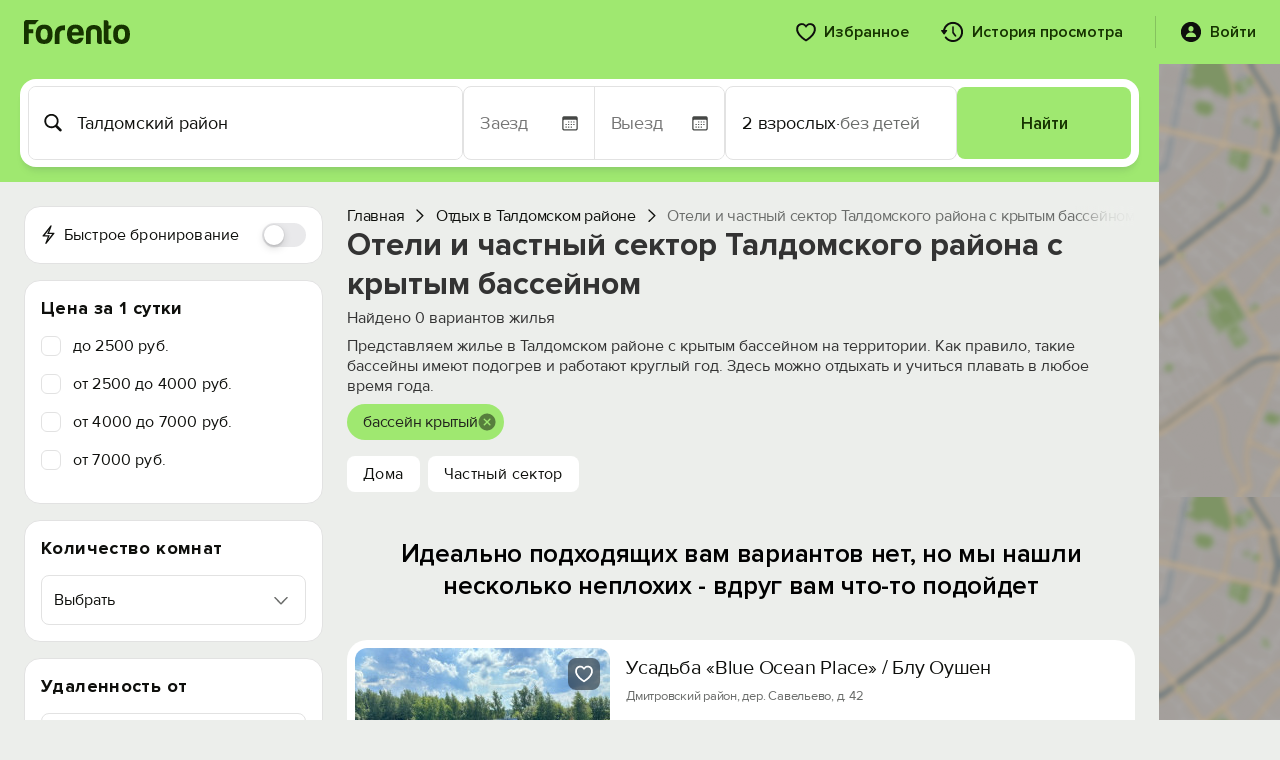

--- FILE ---
content_type: text/html; charset=UTF-8
request_url: https://forento.ru/rent/taldomskiy_rayon/indoor_pool.html
body_size: 37148
content:
<!DOCTYPE html>
<!--[if IE 8]>
<html lang="ru" class="ie8 no-js"> <![endif]-->
<!--[if IE 9]>
<html lang="ru" class="ie9 no-js"> <![endif]-->
<!--[if !IE]><!-->
<html lang="ru" class="no-js" xmlns="http://www.w3.org/1999/xhtml">
<!--<![endif]-->
<head>
    <meta charset="utf-8"/>
    <link rel="stylesheet" type="text/css" href="/js/carousel/carousel.css?1734427607" />
<link rel="stylesheet" type="text/css" href="/css/hotel-finder.css?20260117" media="2" />
<link rel="stylesheet" type="text/css" href="/css/fp-mobile.css?1761671105" />
<link rel="stylesheet" type="text/css" href="/bootstrap/fonts/font-awesome/css/font-awesome.min.css?1734427607" />
<link rel="stylesheet" type="text/css" href="/assets/f5bb6ef0/jui/css/base/jquery-ui.css?1734427610" />
<link rel="stylesheet" type="text/css" href="/css/fp-fonts.css?1739964944" />
<link rel="stylesheet" type="text/css" href="/css/fp-booking.css?1765006419" />
<link rel="stylesheet" type="text/css" href="/css/fp-account.css?1768596981" />
<link rel="stylesheet" type="text/css" href="/css/fp-account-bookings.css?1765783110" />
<link rel="stylesheet" type="text/css" href="/css/fp-main.css?1768040403" />
<link rel="stylesheet" type="text/css" href="/css/fp-loader.css?1759434705" />
<link rel="stylesheet" type="text/css" href="/css/fp-search.css?1768425240" />
<link rel="stylesheet" type="text/css" href="/css/fp-labels.css?1752594397" />
<link rel="stylesheet" type="text/css" href="https://cdnjs.cloudflare.com/ajax/libs/select2/4.0.13/css/select2.min.css" />
<link rel="stylesheet" type="text/css" href="/css/fp-modal.css?1763025912" />
<script type="text/javascript">
/*<![CDATA[*/
var objects = [];

            currCntResto = 20;
            offsetResto = 20;
            pageResto=1;
            cntResto = 0;

/*]]>*/
</script>
<title>Жилье в Талдомском районе с крытым бассейном. Цены 2026.</title>
    <meta http-equiv="X-UA-Compatible" content="IE=edge" />
    <meta content="width=device-width, initial-scale=1" name="viewport" />
    <meta name="keywords" content="с крытым бассейном, аренда, посуточно, отдых, жилье, Талдомский район" />
    <meta name="description" content="Отели и частный сектор Талдомского района с крытым бассейном на территории для отдыха в 2026 году. Бассейн с подогревом круглый год. Фотографии, отзывы, бронирование онлайн." />
            <meta name="robots" content="noindex, nofollow" />
                <link rel="canonical" href="https://forento.ru/rent/taldomskiy_rayon/indoor_pool.html" />
        <meta property="og:site_name" content="forento.ru" />
    <meta property="og:url" content="https://forento.ru/rent/taldomskiy_rayon/indoor_pool.html" />
    <meta property="og:image" content="https://forento.ru/images/logo.png" />
        <meta property="og:title" content="Жилье в Талдомском районе с крытым бассейном. Цены 2026." />
        <meta property="og:description" content="Отели и частный сектор Талдомского района с крытым бассейном на территории для отдыха в 2026 году. Бассейн с подогревом круглый год. Фотографии, отзывы, бронирование онлайн." />
    <script type="application/ld+json">
{
    "@context": "https://schema.org/",
    "@type": "Organization",
    "name": "Forento",
    "url": "https://forento.ru/",
    "logo": "https://forento.ru/images/logo.png",
    "telephone": "+7 (995) 222-53-10",
    "address": {
        "@type": "PostalAddress",
        "addressRegion": "Санкт-Петербург",
        "addressLocality": "Санкт-Петербург",
        "streetAddress": "Моховая, д. 17 офис 22",
        "addressCountry": {
            "@type": "Country",
            "name": "Россия"
        }
    }
}
</script>
<script type="application/ld+json">
{
    "@context": "https://schema.org/",
    "@type": "Map",
    "contentLocation": {
        "@type": "Place",
        "geo": {
            "@type": "GeoCoordinates",
            "latitude": "56.729999542236330",
            "longitude": "37.527000427246094"
        }
    }
}
</script>
<script type="application/ld+json">
{
    "@context": "https://schema.org/",
    "@type": "Resort",
    "name": "Талдомский район",
    "description": null,
    "url": "https://forento.ru/rent/taldomskiy_rayon/indoor_pool.html",
    "hasMap": "https://yandex.ru/maps/?ll=37.527000427246094,56.729999542236330&z=14",
    "priceRange": "от  до  руб. за ночь",
    "address": {
        "@context": "https://schema.org/",
        "@type": "PostalAddress",
        "addressCountry": "Российская Федерация",
        "addressRegion": "Московская область"
    }
}
</script>
    <script type="application/ld+json">
        {
    "@context": "https://schema.org",
    "@type": "BreadcrumbList",
    "itemListElement": [
        {
            "@type": "ListItem",
            "position": 1,
            "name": "Отдых в Талдомском районе",
            "item": "https://forento.ru/rent/taldomskiy_rayon"
        },
        {
            "@type": "ListItem",
            "position": 2,
            "name": "Отели и частный сектор Талдомского района с крытым бассейном"
        }
    ]
}    </script>
    
    <link rel="stylesheet" href="https://cdn.jsdelivr.net/npm/flatpickr/dist/flatpickr.min.css">
    <script src="https://cdn.jsdelivr.net/npm/flatpickr"></script>
    <script src="https://cdn.jsdelivr.net/npm/flatpickr/dist/l10n/ru.js"></script>
    
    <link rel="apple-touch-icon" sizes="180x180" href="/apple-touch-icon.png">
    <link rel="icon" type="image/png" sizes="32x32" href="/favicon.png">
    <link rel="icon" type="image/png" sizes="16x16" href="/favicon-1.png">
    <link rel="icon" href="/x-icon.ico" type="image/x-icon">
    <link rel="manifest" href="/manifest.json">

    <script type="text/javascript">
        APP = {};
                APP.USER = 0;
        APP.USER_LOGIN = 0;
        APP.USER_CABINET = 0;
        APP.USER_PHONE = 0;
                        let hotelFinderDateFrom = "22.01.2026";
        let hotelFinderDateTo = "23.01.2026";
        let hotelFinderCity = "Талдомский район";
        let hotelFinderRegionId = "50";
        let hotelFinderGuests = "2";
        let hotelFinderDays = "";
        let hotelFinderChildren = "";
        let hotelFinderChildrenAge = "";
        let hotelFinderViewMode = "card";
        let hotelFinderPath = "/rent/taldomskiy_rayon";
        let hotelFinderType = "indoor_pool.html";
        let hotelFinderOnSearch = false;
        let hotelFinderByCoordinate = false;
        let datesSelected = false;
        let datesSent = false;
        let mapContent;
        //let lat;
        let lon;
                    </script>
    <!-- Google tag (gtag.js) -->
<script async src="https://www.googletagmanager.com/gtag/js?id=G-Y8VZ3L12JL"></script>
<script>
    window.dataLayer = window.dataLayer || [];
    function gtag(){dataLayer.push(arguments);}
    gtag('js', new Date());

    gtag('config', 'G-Y8VZ3L12JL');
</script></head>
<body>
<div id="fp-main" class="fp-main fp-account">
    <div class="fp-account__header fp-account__header_main">
    <div class="fp-search-header__container">
        <div class="fp-account-header__logo">
            <a href="/" target="_blank">
                <svg width="106" height="24" viewBox="0 0 106 24" fill="none" xmlns="http://www.w3.org/2000/svg">
                    <path d="M28.5894 14.2943C28.5894 20.704 25.7554 23.944 20.1559 23.944C14.5564 23.944 11.7573 20.704 11.7573 14.2943C11.7573 7.81425 14.5564 4.60938 20.1559 4.60938C25.7554 4.60938 28.5894 7.81425 28.5894 14.2943ZM16.4815 14.2943C16.5164 17.9221 17.7407 19.7528 20.121 19.7528C22.4998 19.7528 23.6907 17.8503 23.7256 14.1538C23.7256 10.526 22.5362 8.73035 20.1559 8.73035C17.7058 8.72889 16.4815 10.5962 16.4815 14.2943Z" fill="#163300"/>
                    <path d="M30.8271 14.3345C30.9667 8.31251 34.1511 5.31836 40.3453 5.31836H41.0098V10.1784H39.4351C36.8454 10.1784 35.5513 11.5525 35.5513 14.2642V23.9491H30.8271V14.3345Z" fill="#163300"/>
                    <path d="M51.4384 23.944C45.8403 23.7684 43.0398 20.4933 43.0398 14.1538C43.0398 7.81425 45.8737 4.6445 51.5082 4.60938C57.3869 4.60938 60.151 8.23718 59.8021 15.5264H47.8338C48.0083 18.3786 49.234 19.823 51.5082 19.823C52.5929 19.823 53.6078 19.365 54.518 18.484C54.9383 18.026 55.4632 17.8152 56.0928 17.8152H59.5214C58.5065 21.7606 55.9866 23.944 51.4384 23.944ZM47.9036 12.1811H54.867C54.5878 9.71523 53.4319 8.44791 51.4384 8.44791C49.4434 8.44791 48.254 9.71523 47.9036 12.1811Z" fill="#163300"/>
                    <path d="M75.3719 23.9488C73.8321 23.8434 73.0629 23.103 73.0629 21.6249V12.0454C72.9582 10.1078 71.9084 9.15808 69.8436 9.15808C67.7789 9.15808 66.7291 10.1093 66.6942 12.0454V23.9488H61.97V12.9966C61.97 7.67857 64.6294 5.03711 69.9134 5.03711C75.1974 5.03711 77.7871 7.67857 77.7522 12.9966V23.9488H75.3719Z" fill="#163300"/>
                    <path d="M84.9934 8.87826H84.5034V19.1968C84.5034 19.9709 84.9585 20.3939 85.8687 20.3939H87.3039V23.9514C85.7989 24.0919 84.1544 24.0919 82.4052 23.9163C80.6559 23.7407 79.8155 22.649 79.8504 20.5709V0.214844H82.2656C83.4899 0.214844 84.5048 1.34167 84.5048 2.57387V5.53289H87.3039V6.55436C87.3039 7.89192 86.2889 8.87826 84.9934 8.87826Z" fill="#163300"/>
                    <path d="M105.955 14.2943C105.955 20.704 103.121 23.944 97.5214 23.944C91.9233 23.944 89.1228 20.704 89.1228 14.2943C89.1228 7.81425 91.9218 4.60938 97.5214 4.60938C103.119 4.60938 105.955 7.81425 105.955 14.2943ZM93.847 14.2943C93.8819 17.9221 95.1062 19.7528 97.4865 19.7528C99.8653 19.7528 101.056 17.8503 101.091 14.1538C101.091 10.526 99.9017 8.73035 97.5214 8.73035C95.0713 8.72889 93.847 10.5962 93.847 14.2943Z" fill="#163300"/>
                    <path d="M9.18521 11.7454C9.18521 10.9112 9.25646 10.0946 9.38587 9.29854H4.79545V4.1561H11.2354C12.2009 2.51854 13.4674 1.10488 14.9549 0H2.45007C1.08472 0 0 1.19707 0 2.57122V23.9488H4.79399V13.3478H9.271C9.2172 12.821 9.18521 12.2868 9.18521 11.7454Z" fill="#163300"/>
                </svg>
            </a>
        </div>
        <div class="fp-account-header__menu">
                        <a href="/account/favorite">
                <svg width="20" height="19" viewBox="0 0 20 19" fill="none" xmlns="http://www.w3.org/2000/svg">
                    <path d="M0.126953 6.20508C0.126953 5.30664 0.270182 4.48633 0.556641 3.74414C0.843099 2.99544 1.24349 2.35091 1.75781 1.81055C2.27865 1.27018 2.88411 0.853516 3.57422 0.560547C4.26432 0.261068 5.00651 0.111328 5.80078 0.111328C6.73177 0.111328 7.55534 0.309896 8.27148 0.707031C8.98763 1.09766 9.56055 1.61523 9.99023 2.25977C10.4329 1.61523 11.0091 1.09766 11.7188 0.707031C12.4349 0.309896 13.2585 0.111328 14.1895 0.111328C14.9902 0.111328 15.7324 0.261068 16.416 0.560547C17.1061 0.853516 17.7083 1.27018 18.2227 1.81055C18.737 2.35091 19.1374 2.99544 19.4238 3.74414C19.7168 4.48633 19.8633 5.30664 19.8633 6.20508C19.8633 7.5918 19.4954 8.96875 18.7598 10.3359C18.0241 11.7031 16.9857 13.0312 15.6445 14.3203C14.3099 15.6094 12.7311 16.8398 10.9082 18.0117C10.7585 18.1094 10.599 18.1973 10.4297 18.2754C10.2669 18.3535 10.1204 18.3926 9.99023 18.3926C9.87305 18.3926 9.72982 18.3535 9.56055 18.2754C9.39128 18.1973 9.23503 18.1094 9.0918 18.0117C7.26888 16.8398 5.68359 15.6094 4.33594 14.3203C2.99479 13.0312 1.95638 11.7031 1.2207 10.3359C0.491536 8.96875 0.126953 7.5918 0.126953 6.20508ZM2.09961 6.19531C2.09961 7.05469 2.30469 7.93034 2.71484 8.82227C3.13151 9.71419 3.69792 10.5964 4.41406 11.4688C5.13021 12.3411 5.95052 13.1777 6.875 13.9785C7.80599 14.7728 8.78581 15.5117 9.81445 16.1953C9.9056 16.2669 9.96419 16.3027 9.99023 16.3027C10.0163 16.3027 10.0814 16.2669 10.1855 16.1953C11.2142 15.5117 12.1908 14.7728 13.1152 13.9785C14.0397 13.1777 14.86 12.3411 15.5762 11.4688C16.2923 10.5964 16.8555 9.71419 17.2656 8.82227C17.6823 7.93034 17.8906 7.05469 17.8906 6.19531C17.8906 5.36849 17.7246 4.64583 17.3926 4.02734C17.0605 3.40885 16.6048 2.92708 16.0254 2.58203C15.4525 2.23047 14.8047 2.05469 14.082 2.05469C13.4896 2.05469 12.9818 2.15885 12.5586 2.36719C12.1419 2.56901 11.7839 2.82617 11.4844 3.13867C11.1849 3.44466 10.9245 3.75065 10.7031 4.05664C10.5599 4.24544 10.4362 4.37891 10.332 4.45703C10.2344 4.53516 10.1204 4.57422 9.99023 4.57422C9.86654 4.57422 9.7526 4.53841 9.64844 4.4668C9.54427 4.38867 9.42057 4.25195 9.27734 4.05664C9.07552 3.74414 8.82487 3.4349 8.52539 3.12891C8.22591 2.82292 7.86133 2.56901 7.43164 2.36719C7.00195 2.15885 6.49414 2.05469 5.9082 2.05469C5.18555 2.05469 4.53451 2.23047 3.95508 2.58203C3.38216 2.92708 2.92969 3.40885 2.59766 4.02734C2.26562 4.64583 2.09961 5.36849 2.09961 6.19531Z" fill="#0E0F0C"/>
                </svg>
                <span>Избранное</span>
            </a>
            <a href="/account/history">
                <svg width="23" height="22" viewBox="0 0 23 22" fill="none" xmlns="http://www.w3.org/2000/svg">
                    <path d="M12 5.28516C12.2279 5.28516 12.4232 5.36654 12.5859 5.5293C12.7487 5.68555 12.8301 5.88086 12.8301 6.11523V12.9219L11.8438 9.88477L15.1152 14.3086C15.265 14.5234 15.3301 14.7448 15.3105 14.9727C15.2975 15.194 15.1966 15.373 15.0078 15.5098C14.7995 15.6595 14.5814 15.7148 14.3535 15.6758C14.1257 15.6367 13.9206 15.5 13.7383 15.2656L11.4141 12.209C11.3294 12.0918 11.2643 11.9811 11.2188 11.877C11.1797 11.7728 11.1602 11.6621 11.1602 11.5449V6.11523C11.1602 5.88086 11.2415 5.68555 11.4043 5.5293C11.5671 5.36654 11.7656 5.28516 12 5.28516ZM12 21.0371C10.9453 21.0371 9.91992 20.8743 8.92383 20.5488C7.93424 20.2298 7.02279 19.7741 6.18945 19.1816C5.35612 18.5892 4.64648 17.8958 4.06055 17.1016C3.8457 16.8346 3.75456 16.5612 3.78711 16.2812C3.81966 16.0013 3.94987 15.7799 4.17773 15.6172C4.41862 15.4479 4.66927 15.3926 4.92969 15.4512C5.1901 15.5098 5.41797 15.653 5.61328 15.8809C6.10156 16.5254 6.67448 17.0853 7.33203 17.5605C7.99609 18.0293 8.72201 18.3939 9.50977 18.6543C10.2975 18.9147 11.1276 19.0449 12 19.0449C13.1198 19.0449 14.168 18.8333 15.1445 18.4102C16.1211 17.9935 16.9805 17.4141 17.7227 16.6719C18.4714 15.9297 19.054 15.0703 19.4707 14.0938C19.8874 13.1172 20.0957 12.069 20.0957 10.9492C20.0957 9.82943 19.8874 8.78125 19.4707 7.80469C19.054 6.82161 18.4714 5.96224 17.7227 5.22656C16.9805 4.48438 16.1211 3.90495 15.1445 3.48828C14.168 3.0651 13.1198 2.85352 12 2.85352C10.8802 2.85352 9.82878 3.0651 8.8457 3.48828C7.86914 3.90495 7.00977 4.48438 6.26758 5.22656C5.5319 5.96224 4.95247 6.82161 4.5293 7.80469C4.11263 8.78125 3.9043 9.82943 3.9043 10.9492H1.91211C1.91211 9.55599 2.17253 8.25065 2.69336 7.0332C3.21419 5.80924 3.93685 4.73503 4.86133 3.81055C5.79232 2.88607 6.86654 2.16341 8.08398 1.64258C9.30143 1.12174 10.6068 0.861328 12 0.861328C13.3932 0.861328 14.6986 1.12174 15.916 1.64258C17.14 2.16341 18.2142 2.88607 19.1387 3.81055C20.0632 4.73503 20.7858 5.80924 21.3066 7.0332C21.8275 8.25065 22.0879 9.55599 22.0879 10.9492C22.0879 12.3424 21.8275 13.651 21.3066 14.875C20.7858 16.0924 20.0632 17.1602 19.1387 18.0781C18.2142 19.0026 17.14 19.7253 15.916 20.2461C14.6986 20.7734 13.3932 21.0371 12 21.0371ZM0.837891 9.01562H5.45703C5.69141 9.01562 5.87044 9.06771 5.99414 9.17188C6.11784 9.27604 6.17643 9.41276 6.16992 9.58203C6.16992 9.74479 6.10156 9.91732 5.96484 10.0996L3.70898 13.2637C3.55273 13.4785 3.36719 13.5892 3.15234 13.5957C2.9375 13.5957 2.7487 13.485 2.58594 13.2637L0.320312 10.1094C0.183594 9.92708 0.115234 9.7513 0.115234 9.58203C0.108724 9.41276 0.164062 9.27604 0.28125 9.17188C0.404948 9.06771 0.590495 9.01562 0.837891 9.01562Z" fill="#0E0F0C"/>
                </svg>
                <span>История просмотра</span>
            </a>
            <div class="fp-account-user js-account-context-menu" data-context-menu>
                                    <div class="fp-account-user__login" data-target="#fp-reg-modal">
                        <svg width="22" height="22" viewBox="0 0 22 22" fill="none" xmlns="http://www.w3.org/2000/svg">
                            <path d="M10.9902 21.0469C9.59701 21.0469 8.29167 20.7832 7.07422 20.2559C5.85677 19.735 4.78581 19.0124 3.86133 18.0879C2.93685 17.1634 2.21094 16.0924 1.68359 14.875C1.16276 13.6576 0.902344 12.3522 0.902344 10.959C0.902344 9.56576 1.16276 8.26042 1.68359 7.04297C2.21094 5.81901 2.93685 4.74805 3.86133 3.83008C4.78581 2.9056 5.85677 2.18294 7.07422 1.66211C8.29167 1.13477 9.59701 0.871094 10.9902 0.871094C12.3835 0.871094 13.6888 1.13477 14.9062 1.66211C16.1302 2.18294 17.2044 2.9056 18.1289 3.83008C19.0534 4.74805 19.776 5.81901 20.2969 7.04297C20.8242 8.26042 21.0879 9.56576 21.0879 10.959C21.0879 12.3522 20.8242 13.6576 20.2969 14.875C19.776 16.0924 19.0534 17.1634 18.1289 18.0879C17.2044 19.0124 16.1302 19.735 14.9062 20.2559C13.6888 20.7832 12.3835 21.0469 10.9902 21.0469ZM6.50781 16.0469H15.4727C15.694 16.0469 15.86 15.9818 15.9707 15.8516C16.0814 15.7148 16.1367 15.5456 16.1367 15.3438C16.1367 15.0703 16.0326 14.7188 15.8242 14.2891C15.6159 13.8529 15.3001 13.4167 14.877 12.9805C14.4603 12.5378 13.9264 12.1699 13.2754 11.877C12.6309 11.5775 11.8691 11.4277 10.9902 11.4277C10.1048 11.4277 9.33984 11.5775 8.69531 11.877C8.05078 12.1699 7.51693 12.5378 7.09375 12.9805C6.67708 13.4167 6.36458 13.8529 6.15625 14.2891C5.94792 14.7188 5.84375 15.0703 5.84375 15.3438C5.84375 15.5456 5.89909 15.7148 6.00977 15.8516C6.12044 15.9818 6.28646 16.0469 6.50781 16.0469ZM10.9902 10.627C11.4655 10.627 11.8952 10.5065 12.2793 10.2656C12.6699 10.0182 12.9824 9.68294 13.2168 9.25977C13.4512 8.83008 13.5684 8.34831 13.5684 7.81445C13.5684 7.31315 13.4512 6.85417 13.2168 6.4375C12.9824 6.02083 12.6699 5.6888 12.2793 5.44141C11.8952 5.1875 11.4655 5.06055 10.9902 5.06055C10.515 5.06055 10.082 5.1875 9.69141 5.44141C9.30729 5.6888 8.99805 6.02083 8.76367 6.4375C8.5293 6.85417 8.41211 7.31315 8.41211 7.81445C8.41211 8.34831 8.5293 8.82682 8.76367 9.25C8.99805 9.67318 9.30729 10.0085 9.69141 10.2559C10.082 10.5033 10.515 10.627 10.9902 10.627Z" fill="#0E0F0C"/>
                        </svg>
                        <span>Войти</span>
                    </div>
                                            </div>
        </div>
        <div class="fp-account-mobile-menu">
            <input type="checkbox" id="checkbox" class="fp-account-mobile-menu__checkbox">
            <label for="checkbox" class="fp-account-mobile-menu__btn"><div class="fp-account-mobile-menu__icon"></div></label>
            <div class="fp-account-mobile-menu__container">
                <ul class="fp-account-mobile-menu__list">
                                            <li class="fp-account-mobile-menu__item">
                            <a href="#" class="fp-account-mobile-menu__item-link" data-target="#fp-reg-modal">
                                <div class="fp-account-mobile-menu__item-link-content">
                                    <div class="fp-account-mobile-menu__item-link-icon">
                                        <svg width="24" height="16" viewBox="0 0 24 16" fill="none" xmlns="http://www.w3.org/2000/svg">
                                            <path d="M1.46191 15.248C1.22754 15.248 1.04004 15.1777 0.899414 15.0371C0.758789 14.9023 0.688477 14.7178 0.688477 14.4834V8.33105C0.688477 7.46387 0.919922 6.80176 1.38281 6.34473C1.8457 5.88184 2.51367 5.65039 3.38672 5.65039H20.6133C21.4922 5.65039 22.1602 5.88184 22.6172 6.34473C23.0801 6.80176 23.3115 7.46387 23.3115 8.33105V14.4834C23.3115 14.7178 23.2412 14.9023 23.1006 15.0371C22.96 15.1777 22.7725 15.248 22.5381 15.248H21.9932C21.7646 15.248 21.5771 15.1777 21.4307 15.0371C21.29 14.9023 21.2197 14.7178 21.2197 14.4834V13.209C21.1729 13.2207 21.082 13.2324 20.9473 13.2441C20.8184 13.2559 20.6982 13.2617 20.5869 13.2617H3.41309C3.2959 13.2617 3.17285 13.2559 3.04395 13.2441C2.9209 13.2324 2.83301 13.2207 2.78027 13.209V14.4834C2.78027 14.7178 2.70703 14.9023 2.56055 15.0371C2.41992 15.1777 2.23535 15.248 2.00684 15.248H1.46191ZM2.6748 11.7676H21.3252C21.5361 11.7676 21.6416 11.6504 21.6416 11.416V8.20801C21.6416 7.88574 21.542 7.62793 21.3428 7.43457C21.1436 7.23535 20.8799 7.13574 20.5518 7.13574H3.44824C3.12012 7.13574 2.85645 7.23535 2.65723 7.43457C2.45801 7.62793 2.3584 7.88574 2.3584 8.20801V11.416C2.3584 11.6504 2.46387 11.7676 2.6748 11.7676ZM2.96484 5.94043V2.58301C2.96484 1.74512 3.18164 1.11523 3.61523 0.693359C4.05469 0.265625 4.68164 0.0517578 5.49609 0.0517578H18.5039C19.3242 0.0517578 19.9512 0.265625 20.3848 0.693359C20.8184 1.11523 21.0352 1.74512 21.0352 2.58301V5.94043H18.6709V4.0332C18.6709 3.61719 18.5566 3.29785 18.3281 3.0752C18.0996 2.84668 17.7715 2.73242 17.3438 2.73242H14.1885C13.7666 2.73242 13.4414 2.84668 13.2129 3.0752C12.9844 3.29785 12.8701 3.61719 12.8701 4.0332V5.94043H11.1299V4.0332C11.1299 3.61719 11.0156 3.29785 10.7871 3.0752C10.5586 2.84668 10.2305 2.73242 9.80273 2.73242H6.65625C6.22266 2.73242 5.8916 2.84668 5.66309 3.0752C5.44043 3.29785 5.3291 3.61719 5.3291 4.0332V5.94043H2.96484Z" fill="#0E0F0C"/>
                                        </svg>
                                    </div>
                                    <div class="fp-account-mobile-menu__item-link-text">Войти</div>
                                </div>
                                <div class="fp-account-mobile-menu__item-link-arrow">
                                    <svg width="10" height="17" viewBox="0 0 10 17" fill="none" xmlns="http://www.w3.org/2000/svg">
                                        <path d="M9.63379 8.6543C9.63379 8.80664 9.60449 8.94727 9.5459 9.07617C9.4873 9.20508 9.39941 9.32812 9.28223 9.44531L2.43555 16.1426C2.24219 16.3418 2.00195 16.4414 1.71484 16.4414C1.52734 16.4414 1.35449 16.3945 1.19629 16.3008C1.03809 16.2129 0.912109 16.0898 0.818359 15.9316C0.730469 15.7793 0.686523 15.6094 0.686523 15.4219C0.686523 15.1406 0.791992 14.8916 1.00293 14.6748L7.17285 8.6543L1.00293 2.63379C0.791992 2.41699 0.686523 2.1709 0.686523 1.89551C0.686523 1.70215 0.730469 1.5293 0.818359 1.37695C0.912109 1.22461 1.03809 1.10449 1.19629 1.0166C1.35449 0.922852 1.52734 0.875977 1.71484 0.875977C2.00195 0.875977 2.24219 0.972656 2.43555 1.16602L9.28223 7.86328C9.39941 7.98047 9.4873 8.10352 9.5459 8.23242C9.60449 8.36133 9.63379 8.50195 9.63379 8.6543Z" fill="#0E0F0C"/>
                                    </svg>
                                </div>
                            </a>
                        </li>
                                        <li class="fp-account-mobile-menu__item">
                        <a href="/account/favorite" class="fp-account-mobile-menu__item-link">
                            <div class="fp-account-mobile-menu__item-link-content">
                                <div class="fp-account-mobile-menu__item-link-icon">
                                    <svg width="20" height="19" viewBox="0 0 20 19" fill="none" xmlns="http://www.w3.org/2000/svg">
                                        <path d="M0.126953 6.20508C0.126953 5.30664 0.270182 4.48633 0.556641 3.74414C0.843099 2.99544 1.24349 2.35091 1.75781 1.81055C2.27865 1.27018 2.88411 0.853516 3.57422 0.560547C4.26432 0.261068 5.00651 0.111328 5.80078 0.111328C6.73177 0.111328 7.55534 0.309896 8.27148 0.707031C8.98763 1.09766 9.56055 1.61523 9.99023 2.25977C10.4329 1.61523 11.0091 1.09766 11.7188 0.707031C12.4349 0.309896 13.2585 0.111328 14.1895 0.111328C14.9902 0.111328 15.7324 0.261068 16.416 0.560547C17.1061 0.853516 17.7083 1.27018 18.2227 1.81055C18.737 2.35091 19.1374 2.99544 19.4238 3.74414C19.7168 4.48633 19.8633 5.30664 19.8633 6.20508C19.8633 7.5918 19.4954 8.96875 18.7598 10.3359C18.0241 11.7031 16.9857 13.0312 15.6445 14.3203C14.3099 15.6094 12.7311 16.8398 10.9082 18.0117C10.7585 18.1094 10.599 18.1973 10.4297 18.2754C10.2669 18.3535 10.1204 18.3926 9.99023 18.3926C9.87305 18.3926 9.72982 18.3535 9.56055 18.2754C9.39128 18.1973 9.23503 18.1094 9.0918 18.0117C7.26888 16.8398 5.68359 15.6094 4.33594 14.3203C2.99479 13.0312 1.95638 11.7031 1.2207 10.3359C0.491536 8.96875 0.126953 7.5918 0.126953 6.20508ZM2.09961 6.19531C2.09961 7.05469 2.30469 7.93034 2.71484 8.82227C3.13151 9.71419 3.69792 10.5964 4.41406 11.4688C5.13021 12.3411 5.95052 13.1777 6.875 13.9785C7.80599 14.7728 8.78581 15.5117 9.81445 16.1953C9.9056 16.2669 9.96419 16.3027 9.99023 16.3027C10.0163 16.3027 10.0814 16.2669 10.1855 16.1953C11.2142 15.5117 12.1908 14.7728 13.1152 13.9785C14.0397 13.1777 14.86 12.3411 15.5762 11.4688C16.2923 10.5964 16.8555 9.71419 17.2656 8.82227C17.6823 7.93034 17.8906 7.05469 17.8906 6.19531C17.8906 5.36849 17.7246 4.64583 17.3926 4.02734C17.0605 3.40885 16.6048 2.92708 16.0254 2.58203C15.4525 2.23047 14.8047 2.05469 14.082 2.05469C13.4896 2.05469 12.9818 2.15885 12.5586 2.36719C12.1419 2.56901 11.7839 2.82617 11.4844 3.13867C11.1849 3.44466 10.9245 3.75065 10.7031 4.05664C10.5599 4.24544 10.4362 4.37891 10.332 4.45703C10.2344 4.53516 10.1204 4.57422 9.99023 4.57422C9.86654 4.57422 9.7526 4.53841 9.64844 4.4668C9.54427 4.38867 9.42057 4.25195 9.27734 4.05664C9.07552 3.74414 8.82487 3.4349 8.52539 3.12891C8.22591 2.82292 7.86133 2.56901 7.43164 2.36719C7.00195 2.15885 6.49414 2.05469 5.9082 2.05469C5.18555 2.05469 4.53451 2.23047 3.95508 2.58203C3.38216 2.92708 2.92969 3.40885 2.59766 4.02734C2.26562 4.64583 2.09961 5.36849 2.09961 6.19531Z" fill="#0E0F0C"/>
                                    </svg>
                                </div>
                                <div class="fp-account-mobile-menu__item-link-text">Избранное</div>
                            </div>
                            <div class="fp-account-mobile-menu__item-link-arrow">
                                <svg width="10" height="17" viewBox="0 0 10 17" fill="none" xmlns="http://www.w3.org/2000/svg">
                                    <path d="M9.63379 8.6543C9.63379 8.80664 9.60449 8.94727 9.5459 9.07617C9.4873 9.20508 9.39941 9.32812 9.28223 9.44531L2.43555 16.1426C2.24219 16.3418 2.00195 16.4414 1.71484 16.4414C1.52734 16.4414 1.35449 16.3945 1.19629 16.3008C1.03809 16.2129 0.912109 16.0898 0.818359 15.9316C0.730469 15.7793 0.686523 15.6094 0.686523 15.4219C0.686523 15.1406 0.791992 14.8916 1.00293 14.6748L7.17285 8.6543L1.00293 2.63379C0.791992 2.41699 0.686523 2.1709 0.686523 1.89551C0.686523 1.70215 0.730469 1.5293 0.818359 1.37695C0.912109 1.22461 1.03809 1.10449 1.19629 1.0166C1.35449 0.922852 1.52734 0.875977 1.71484 0.875977C2.00195 0.875977 2.24219 0.972656 2.43555 1.16602L9.28223 7.86328C9.39941 7.98047 9.4873 8.10352 9.5459 8.23242C9.60449 8.36133 9.63379 8.50195 9.63379 8.6543Z" fill="#0E0F0C"/>
                                </svg>
                            </div>
                        </a>
                    </li>
                    <li class="fp-account-mobile-menu__item">
                        <a href="/account/history" class="fp-account-mobile-menu__item-link">
                            <div class="fp-account-mobile-menu__item-link-content">
                                <div class="fp-account-mobile-menu__item-link-icon">
                                    <svg width="23" height="22" viewBox="0 0 23 22" fill="none" xmlns="http://www.w3.org/2000/svg">
                                        <path d="M12 5.28516C12.2279 5.28516 12.4232 5.36654 12.5859 5.5293C12.7487 5.68555 12.8301 5.88086 12.8301 6.11523V12.9219L11.8438 9.88477L15.1152 14.3086C15.265 14.5234 15.3301 14.7448 15.3105 14.9727C15.2975 15.194 15.1966 15.373 15.0078 15.5098C14.7995 15.6595 14.5814 15.7148 14.3535 15.6758C14.1257 15.6367 13.9206 15.5 13.7383 15.2656L11.4141 12.209C11.3294 12.0918 11.2643 11.9811 11.2188 11.877C11.1797 11.7728 11.1602 11.6621 11.1602 11.5449V6.11523C11.1602 5.88086 11.2415 5.68555 11.4043 5.5293C11.5671 5.36654 11.7656 5.28516 12 5.28516ZM12 21.0371C10.9453 21.0371 9.91992 20.8743 8.92383 20.5488C7.93424 20.2298 7.02279 19.7741 6.18945 19.1816C5.35612 18.5892 4.64648 17.8958 4.06055 17.1016C3.8457 16.8346 3.75456 16.5612 3.78711 16.2812C3.81966 16.0013 3.94987 15.7799 4.17773 15.6172C4.41862 15.4479 4.66927 15.3926 4.92969 15.4512C5.1901 15.5098 5.41797 15.653 5.61328 15.8809C6.10156 16.5254 6.67448 17.0853 7.33203 17.5605C7.99609 18.0293 8.72201 18.3939 9.50977 18.6543C10.2975 18.9147 11.1276 19.0449 12 19.0449C13.1198 19.0449 14.168 18.8333 15.1445 18.4102C16.1211 17.9935 16.9805 17.4141 17.7227 16.6719C18.4714 15.9297 19.054 15.0703 19.4707 14.0938C19.8874 13.1172 20.0957 12.069 20.0957 10.9492C20.0957 9.82943 19.8874 8.78125 19.4707 7.80469C19.054 6.82161 18.4714 5.96224 17.7227 5.22656C16.9805 4.48438 16.1211 3.90495 15.1445 3.48828C14.168 3.0651 13.1198 2.85352 12 2.85352C10.8802 2.85352 9.82878 3.0651 8.8457 3.48828C7.86914 3.90495 7.00977 4.48438 6.26758 5.22656C5.5319 5.96224 4.95247 6.82161 4.5293 7.80469C4.11263 8.78125 3.9043 9.82943 3.9043 10.9492H1.91211C1.91211 9.55599 2.17253 8.25065 2.69336 7.0332C3.21419 5.80924 3.93685 4.73503 4.86133 3.81055C5.79232 2.88607 6.86654 2.16341 8.08398 1.64258C9.30143 1.12174 10.6068 0.861328 12 0.861328C13.3932 0.861328 14.6986 1.12174 15.916 1.64258C17.14 2.16341 18.2142 2.88607 19.1387 3.81055C20.0632 4.73503 20.7858 5.80924 21.3066 7.0332C21.8275 8.25065 22.0879 9.55599 22.0879 10.9492C22.0879 12.3424 21.8275 13.651 21.3066 14.875C20.7858 16.0924 20.0632 17.1602 19.1387 18.0781C18.2142 19.0026 17.14 19.7253 15.916 20.2461C14.6986 20.7734 13.3932 21.0371 12 21.0371ZM0.837891 9.01562H5.45703C5.69141 9.01562 5.87044 9.06771 5.99414 9.17188C6.11784 9.27604 6.17643 9.41276 6.16992 9.58203C6.16992 9.74479 6.10156 9.91732 5.96484 10.0996L3.70898 13.2637C3.55273 13.4785 3.36719 13.5892 3.15234 13.5957C2.9375 13.5957 2.7487 13.485 2.58594 13.2637L0.320312 10.1094C0.183594 9.92708 0.115234 9.7513 0.115234 9.58203C0.108724 9.41276 0.164062 9.27604 0.28125 9.17188C0.404948 9.06771 0.590495 9.01562 0.837891 9.01562Z" fill="#0E0F0C"/>
                                    </svg>
                                </div>
                                <div class="fp-account-mobile-menu__item-link-text">История просмотра</div>
                            </div>
                            <div class="fp-account-mobile-menu__item-link-arrow">
                                <svg width="10" height="17" viewBox="0 0 10 17" fill="none" xmlns="http://www.w3.org/2000/svg">
                                    <path d="M9.63379 8.6543C9.63379 8.80664 9.60449 8.94727 9.5459 9.07617C9.4873 9.20508 9.39941 9.32812 9.28223 9.44531L2.43555 16.1426C2.24219 16.3418 2.00195 16.4414 1.71484 16.4414C1.52734 16.4414 1.35449 16.3945 1.19629 16.3008C1.03809 16.2129 0.912109 16.0898 0.818359 15.9316C0.730469 15.7793 0.686523 15.6094 0.686523 15.4219C0.686523 15.1406 0.791992 14.8916 1.00293 14.6748L7.17285 8.6543L1.00293 2.63379C0.791992 2.41699 0.686523 2.1709 0.686523 1.89551C0.686523 1.70215 0.730469 1.5293 0.818359 1.37695C0.912109 1.22461 1.03809 1.10449 1.19629 1.0166C1.35449 0.922852 1.52734 0.875977 1.71484 0.875977C2.00195 0.875977 2.24219 0.972656 2.43555 1.16602L9.28223 7.86328C9.39941 7.98047 9.4873 8.10352 9.5459 8.23242C9.60449 8.36133 9.63379 8.50195 9.63379 8.6543Z" fill="#0E0F0C"/>
                                </svg>
                            </div>
                        </a>
                    </li>
                    <li class="fp-account-mobile-menu__item">
                        <a href="/info/join" class="fp-account-mobile-menu__item-link">
                            <div class="fp-account-mobile-menu__item-link-content">
                                <div class="fp-account-mobile-menu__item-link-icon">
                                    <svg width="23" height="22" viewBox="0 0 23 22" fill="none" xmlns="http://www.w3.org/2000/svg">
                                        <path d="M12 5.28516C12.2279 5.28516 12.4232 5.36654 12.5859 5.5293C12.7487 5.68555 12.8301 5.88086 12.8301 6.11523V12.9219L11.8438 9.88477L15.1152 14.3086C15.265 14.5234 15.3301 14.7448 15.3105 14.9727C15.2975 15.194 15.1966 15.373 15.0078 15.5098C14.7995 15.6595 14.5814 15.7148 14.3535 15.6758C14.1257 15.6367 13.9206 15.5 13.7383 15.2656L11.4141 12.209C11.3294 12.0918 11.2643 11.9811 11.2188 11.877C11.1797 11.7728 11.1602 11.6621 11.1602 11.5449V6.11523C11.1602 5.88086 11.2415 5.68555 11.4043 5.5293C11.5671 5.36654 11.7656 5.28516 12 5.28516ZM12 21.0371C10.9453 21.0371 9.91992 20.8743 8.92383 20.5488C7.93424 20.2298 7.02279 19.7741 6.18945 19.1816C5.35612 18.5892 4.64648 17.8958 4.06055 17.1016C3.8457 16.8346 3.75456 16.5612 3.78711 16.2812C3.81966 16.0013 3.94987 15.7799 4.17773 15.6172C4.41862 15.4479 4.66927 15.3926 4.92969 15.4512C5.1901 15.5098 5.41797 15.653 5.61328 15.8809C6.10156 16.5254 6.67448 17.0853 7.33203 17.5605C7.99609 18.0293 8.72201 18.3939 9.50977 18.6543C10.2975 18.9147 11.1276 19.0449 12 19.0449C13.1198 19.0449 14.168 18.8333 15.1445 18.4102C16.1211 17.9935 16.9805 17.4141 17.7227 16.6719C18.4714 15.9297 19.054 15.0703 19.4707 14.0938C19.8874 13.1172 20.0957 12.069 20.0957 10.9492C20.0957 9.82943 19.8874 8.78125 19.4707 7.80469C19.054 6.82161 18.4714 5.96224 17.7227 5.22656C16.9805 4.48438 16.1211 3.90495 15.1445 3.48828C14.168 3.0651 13.1198 2.85352 12 2.85352C10.8802 2.85352 9.82878 3.0651 8.8457 3.48828C7.86914 3.90495 7.00977 4.48438 6.26758 5.22656C5.5319 5.96224 4.95247 6.82161 4.5293 7.80469C4.11263 8.78125 3.9043 9.82943 3.9043 10.9492H1.91211C1.91211 9.55599 2.17253 8.25065 2.69336 7.0332C3.21419 5.80924 3.93685 4.73503 4.86133 3.81055C5.79232 2.88607 6.86654 2.16341 8.08398 1.64258C9.30143 1.12174 10.6068 0.861328 12 0.861328C13.3932 0.861328 14.6986 1.12174 15.916 1.64258C17.14 2.16341 18.2142 2.88607 19.1387 3.81055C20.0632 4.73503 20.7858 5.80924 21.3066 7.0332C21.8275 8.25065 22.0879 9.55599 22.0879 10.9492C22.0879 12.3424 21.8275 13.651 21.3066 14.875C20.7858 16.0924 20.0632 17.1602 19.1387 18.0781C18.2142 19.0026 17.14 19.7253 15.916 20.2461C14.6986 20.7734 13.3932 21.0371 12 21.0371ZM0.837891 9.01562H5.45703C5.69141 9.01562 5.87044 9.06771 5.99414 9.17188C6.11784 9.27604 6.17643 9.41276 6.16992 9.58203C6.16992 9.74479 6.10156 9.91732 5.96484 10.0996L3.70898 13.2637C3.55273 13.4785 3.36719 13.5892 3.15234 13.5957C2.9375 13.5957 2.7487 13.485 2.58594 13.2637L0.320312 10.1094C0.183594 9.92708 0.115234 9.7513 0.115234 9.58203C0.108724 9.41276 0.164062 9.27604 0.28125 9.17188C0.404948 9.06771 0.590495 9.01562 0.837891 9.01562Z" fill="#0E0F0C"/>
                                    </svg>
                                </div>
                                <div class="fp-account-mobile-menu__item-link-text">Добавить свой объект</div>
                            </div>
                            <div class="fp-account-mobile-menu__item-link-arrow">
                                <svg width="10" height="17" viewBox="0 0 10 17" fill="none" xmlns="http://www.w3.org/2000/svg">
                                    <path d="M9.63379 8.6543C9.63379 8.80664 9.60449 8.94727 9.5459 9.07617C9.4873 9.20508 9.39941 9.32812 9.28223 9.44531L2.43555 16.1426C2.24219 16.3418 2.00195 16.4414 1.71484 16.4414C1.52734 16.4414 1.35449 16.3945 1.19629 16.3008C1.03809 16.2129 0.912109 16.0898 0.818359 15.9316C0.730469 15.7793 0.686523 15.6094 0.686523 15.4219C0.686523 15.1406 0.791992 14.8916 1.00293 14.6748L7.17285 8.6543L1.00293 2.63379C0.791992 2.41699 0.686523 2.1709 0.686523 1.89551C0.686523 1.70215 0.730469 1.5293 0.818359 1.37695C0.912109 1.22461 1.03809 1.10449 1.19629 1.0166C1.35449 0.922852 1.52734 0.875977 1.71484 0.875977C2.00195 0.875977 2.24219 0.972656 2.43555 1.16602L9.28223 7.86328C9.39941 7.98047 9.4873 8.10352 9.5459 8.23242C9.60449 8.36133 9.63379 8.50195 9.63379 8.6543Z" fill="#0E0F0C"/>
                                </svg>
                            </div>
                        </a>
                    </li>
                </ul>
                            </div>
        </div>
    </div>
</div></div>
<form accept-charset="utf-8" class="form-inline" onSubmit="js:$(&quot;input[type=submit]&quot;).attr(&quot;disabled&quot;, true); return true;" id="head-search-form2" action="/search" method="GET"><div class="form-body" ><div class="main-container">
    <style>
        .fp-account {
            height: auto;
        }
    </style>
    <div class="left-content">
        <div class="search-block">
            <div class="fp-main-search__form" style="margin: 0;">
                <form accept-charset="utf-8" class="form-inline" onSubmit="js:$(&quot;input[type=submit]&quot;).attr(&quot;disabled&quot;, true); return true;" id="head-search-form" action="/forento/forento/site/search" method="GET"><input name="SF[type]" id="SF_type" type="hidden" value="1" /><input name="SF[districts]" id="SF_districts" type="hidden" value="268" /><input name="SF[bigDistrict]" id="SF_bigDistrict" type="hidden" /><input name="SF[region]" id="SF_region" type="hidden" value="-1" /><input name="SF[modeView]" id="SF_modeView" type="hidden" value="1" /><input name="SF[persons]" id="SF_persons" type="hidden" value="2" /><input name="SF[child]" id="SF_child" type="hidden" /><input name="SF[age]" id="SF_age" type="hidden" /><input name="SF[sort]" id="SF_sort" type="hidden" value="10" /><div class="form-body" ><style>
    .visible-date-input {
        width: 100%;
        border: 1px solid #ced4da;
        border-radius: 4px;
        background: white;
        cursor: pointer;
        text-align: left;
        box-sizing: border-box;
    }

    .date-label {
        display: none;
        font-weight: 400;
        font-size: 18px;
        line-height: 100%;
        color: #0E0F0C;
        margin-bottom: 4px;
        text-align: left;
    }

    .has-date .date-label {
        display: block;
    }

    .has-date .visible-date-input {
        /*padding-top: 18px; !* Делаем место для лейбла *!*/
        /*height: calc(100% - 18px);*/
    }

    .hidden-date-input {
        position: absolute;
        left: 0;
        bottom: 0;
        opacity: 0;
    }
    .ui-autocomplete {
        z-index: 100;
    }
</style>
<div class="fp-main-search-form">
    <div class="fp-main-search-form__location">
        <svg class="input-icon" width="24" height="24" viewBox="0 0 24 24" fill="none" xmlns="http://www.w3.org/2000/svg">
            <path d="M3.31641 10.0547C3.31641 9.07031 3.50098 8.14746 3.87012 7.28613C4.24512 6.41895 4.76074 5.65723 5.41699 5.00098C6.07324 4.33887 6.83203 3.82324 7.69336 3.4541C8.56055 3.08496 9.48633 2.90039 10.4707 2.90039C11.4609 2.90039 12.3867 3.08496 13.248 3.4541C14.1152 3.82324 14.877 4.33887 15.5332 5.00098C16.1895 5.65723 16.7021 6.41895 17.0713 7.28613C17.4463 8.14746 17.6338 9.07031 17.6338 10.0547C17.6338 10.8281 17.5137 11.5635 17.2734 12.2607C17.0391 12.958 16.7139 13.5938 16.2979 14.168L20.3057 18.1934C20.4287 18.3105 20.5195 18.4482 20.5781 18.6064C20.6426 18.7646 20.6748 18.9316 20.6748 19.1074C20.6748 19.3535 20.6191 19.5762 20.5078 19.7754C20.3965 19.9746 20.2441 20.1299 20.0508 20.2412C19.8574 20.3584 19.6348 20.417 19.3828 20.417C19.207 20.417 19.0371 20.3848 18.873 20.3203C18.7148 20.2617 18.5713 20.168 18.4424 20.0391L14.4082 16.0049C13.8457 16.3799 13.2305 16.6758 12.5625 16.8926C11.9004 17.1035 11.2031 17.209 10.4707 17.209C9.48633 17.209 8.56055 17.0244 7.69336 16.6553C6.83203 16.2861 6.07324 15.7734 5.41699 15.1172C4.76074 14.4609 4.24512 13.7021 3.87012 12.8408C3.50098 11.9736 3.31641 11.0449 3.31641 10.0547ZM5.15332 10.0547C5.15332 10.793 5.28809 11.4844 5.55762 12.1289C5.83301 12.7676 6.21387 13.3301 6.7002 13.8164C7.19238 14.3027 7.76074 14.6865 8.40527 14.9678C9.0498 15.2432 9.73828 15.3809 10.4707 15.3809C11.209 15.3809 11.8975 15.2432 12.5361 14.9678C13.1807 14.6865 13.7461 14.3027 14.2324 13.8164C14.7188 13.3301 15.0996 12.7676 15.375 12.1289C15.6562 11.4844 15.7969 10.793 15.7969 10.0547C15.7969 9.32227 15.6562 8.63379 15.375 7.98926C15.0996 7.34473 14.7188 6.7793 14.2324 6.29297C13.7461 5.80078 13.1807 5.41992 12.5361 5.15039C11.8975 4.875 11.209 4.7373 10.4707 4.7373C9.73828 4.7373 9.0498 4.875 8.40527 5.15039C7.76074 5.41992 7.19238 5.80078 6.7002 6.29297C6.21387 6.7793 5.83301 7.34473 5.55762 7.98926C5.28809 8.63379 5.15332 9.32227 5.15332 10.0547Z" fill="#0E0F0C"/>
        </svg>
        <input name="SF[object_id]" id="SF_object_id" type="hidden" value="/rent/taldomskiy_rayon" /><input maxlength="100" class="form-control" style="width:100%;height:100%;padding-bottom:16px;margin-top:16px;" placeholder="Где хотите остановиться?" id="SF_searchName" name="SF[searchName]" type="text" value="Талдомский район" />    </div>
    <div class="fp-main-search-form__dates">
        <div class="fp-main-search-form-dates__from main-mobile-search-trigger">
            <input class="form-control hidden-date-input" style="width:100%;height:0;" maxlength="10" autocomplete="off" placeholder="Заезд" name="SF[date_from]" id="SF_date_from" type="text" />
            <div class="date-label">Заезд</div>

            <input name="date_from" type="text"
                   class="form-control visible-date-input"
                   readonly
                   style="cursor: pointer; background: white;"
                   placeholder="Заезд"
                   value="">

            <svg width="16" height="15" viewBox="0 0 16 15" fill="none" xmlns="http://www.w3.org/2000/svg">
                <path d="M2.66406 14.5625C1.84635 14.5625 1.23177 14.3594 0.820312 13.9531C0.414062 13.5521 0.210938 12.9479 0.210938 12.1406V2.60156C0.210938 1.79427 0.414062 1.1901 0.820312 0.789062C1.23177 0.382812 1.84635 0.179688 2.66406 0.179688H13.3359C14.1536 0.179688 14.7656 0.382812 15.1719 0.789062C15.5781 1.1901 15.7812 1.79427 15.7812 2.60156V12.1406C15.7812 12.9479 15.5781 13.5521 15.1719 13.9531C14.7656 14.3594 14.1536 14.5625 13.3359 14.5625H2.66406ZM2.54688 13.3047H13.4375C13.7865 13.3047 14.0547 13.2109 14.2422 13.0234C14.4297 12.8411 14.5234 12.5703 14.5234 12.2109V4.84375C14.5234 4.48438 14.4297 4.21354 14.2422 4.03125C14.0547 3.84375 13.7865 3.75 13.4375 3.75H2.54688C2.20312 3.75 1.9375 3.84375 1.75 4.03125C1.5625 4.21354 1.46875 4.48438 1.46875 4.84375V12.2109C1.46875 12.5703 1.5625 12.8411 1.75 13.0234C1.9375 13.2109 2.20312 13.3047 2.54688 13.3047ZM6.47656 6.5625C6.34115 6.5625 6.24479 6.53646 6.1875 6.48438C6.13542 6.43229 6.10938 6.33854 6.10938 6.20312V5.74219C6.10938 5.60677 6.13542 5.51562 6.1875 5.46875C6.24479 5.41667 6.34115 5.39062 6.47656 5.39062H6.9375C7.07292 5.39062 7.16667 5.41667 7.21875 5.46875C7.27604 5.51562 7.30469 5.60677 7.30469 5.74219V6.20312C7.30469 6.33854 7.27604 6.43229 7.21875 6.48438C7.16667 6.53646 7.07292 6.5625 6.9375 6.5625H6.47656ZM9.07031 6.5625C8.9349 6.5625 8.84115 6.53646 8.78906 6.48438C8.73698 6.43229 8.71094 6.33854 8.71094 6.20312V5.74219C8.71094 5.60677 8.73698 5.51562 8.78906 5.46875C8.84115 5.41667 8.9349 5.39062 9.07031 5.39062H9.53125C9.67188 5.39062 9.76823 5.41667 9.82031 5.46875C9.8724 5.51562 9.89844 5.60677 9.89844 5.74219V6.20312C9.89844 6.33854 9.8724 6.43229 9.82031 6.48438C9.76823 6.53646 9.67188 6.5625 9.53125 6.5625H9.07031ZM11.6719 6.5625C11.5312 6.5625 11.4349 6.53646 11.3828 6.48438C11.3307 6.43229 11.3047 6.33854 11.3047 6.20312V5.74219C11.3047 5.60677 11.3307 5.51562 11.3828 5.46875C11.4349 5.41667 11.5312 5.39062 11.6719 5.39062H12.125C12.2656 5.39062 12.362 5.41667 12.4141 5.46875C12.4661 5.51562 12.4922 5.60677 12.4922 5.74219V6.20312C12.4922 6.33854 12.4661 6.43229 12.4141 6.48438C12.362 6.53646 12.2656 6.5625 12.125 6.5625H11.6719ZM3.88281 9.11719C3.74219 9.11719 3.64583 9.09115 3.59375 9.03906C3.54167 8.98698 3.51562 8.89323 3.51562 8.75781V8.30469C3.51562 8.16406 3.54167 8.07031 3.59375 8.02344C3.64583 7.97135 3.74219 7.94531 3.88281 7.94531H4.34375C4.47917 7.94531 4.57292 7.97135 4.625 8.02344C4.67708 8.07031 4.70312 8.16406 4.70312 8.30469V8.75781C4.70312 8.89323 4.67708 8.98698 4.625 9.03906C4.57292 9.09115 4.47917 9.11719 4.34375 9.11719H3.88281ZM6.47656 9.11719C6.34115 9.11719 6.24479 9.09115 6.1875 9.03906C6.13542 8.98698 6.10938 8.89323 6.10938 8.75781V8.30469C6.10938 8.16406 6.13542 8.07031 6.1875 8.02344C6.24479 7.97135 6.34115 7.94531 6.47656 7.94531H6.9375C7.07292 7.94531 7.16667 7.97135 7.21875 8.02344C7.27604 8.07031 7.30469 8.16406 7.30469 8.30469V8.75781C7.30469 8.89323 7.27604 8.98698 7.21875 9.03906C7.16667 9.09115 7.07292 9.11719 6.9375 9.11719H6.47656ZM9.07031 9.11719C8.9349 9.11719 8.84115 9.09115 8.78906 9.03906C8.73698 8.98698 8.71094 8.89323 8.71094 8.75781V8.30469C8.71094 8.16406 8.73698 8.07031 8.78906 8.02344C8.84115 7.97135 8.9349 7.94531 9.07031 7.94531H9.53125C9.67188 7.94531 9.76823 7.97135 9.82031 8.02344C9.8724 8.07031 9.89844 8.16406 9.89844 8.30469V8.75781C9.89844 8.89323 9.8724 8.98698 9.82031 9.03906C9.76823 9.09115 9.67188 9.11719 9.53125 9.11719H9.07031ZM11.6719 9.11719C11.5312 9.11719 11.4349 9.09115 11.3828 9.03906C11.3307 8.98698 11.3047 8.89323 11.3047 8.75781V8.30469C11.3047 8.16406 11.3307 8.07031 11.3828 8.02344C11.4349 7.97135 11.5312 7.94531 11.6719 7.94531H12.125C12.2656 7.94531 12.362 7.97135 12.4141 8.02344C12.4661 8.07031 12.4922 8.16406 12.4922 8.30469V8.75781C12.4922 8.89323 12.4661 8.98698 12.4141 9.03906C12.362 9.09115 12.2656 9.11719 12.125 9.11719H11.6719ZM3.88281 11.6719C3.74219 11.6719 3.64583 11.6484 3.59375 11.6016C3.54167 11.5495 3.51562 11.4531 3.51562 11.3125V10.8594C3.51562 10.7188 3.54167 10.625 3.59375 10.5781C3.64583 10.526 3.74219 10.5 3.88281 10.5H4.34375C4.47917 10.5 4.57292 10.526 4.625 10.5781C4.67708 10.625 4.70312 10.7188 4.70312 10.8594V11.3125C4.70312 11.4531 4.67708 11.5495 4.625 11.6016C4.57292 11.6484 4.47917 11.6719 4.34375 11.6719H3.88281ZM6.47656 11.6719C6.34115 11.6719 6.24479 11.6484 6.1875 11.6016C6.13542 11.5495 6.10938 11.4531 6.10938 11.3125V10.8594C6.10938 10.7188 6.13542 10.625 6.1875 10.5781C6.24479 10.526 6.34115 10.5 6.47656 10.5H6.9375C7.07292 10.5 7.16667 10.526 7.21875 10.5781C7.27604 10.625 7.30469 10.7188 7.30469 10.8594V11.3125C7.30469 11.4531 7.27604 11.5495 7.21875 11.6016C7.16667 11.6484 7.07292 11.6719 6.9375 11.6719H6.47656ZM9.07031 11.6719C8.9349 11.6719 8.84115 11.6484 8.78906 11.6016C8.73698 11.5495 8.71094 11.4531 8.71094 11.3125V10.8594C8.71094 10.7188 8.73698 10.625 8.78906 10.5781C8.84115 10.526 8.9349 10.5 9.07031 10.5H9.53125C9.67188 10.5 9.76823 10.526 9.82031 10.5781C9.8724 10.625 9.89844 10.7188 9.89844 10.8594V11.3125C9.89844 11.4531 9.8724 11.5495 9.82031 11.6016C9.76823 11.6484 9.67188 11.6719 9.53125 11.6719H9.07031Z" fill="#454745"/>
            </svg>
        </div>
        <div class="fp-main-search-form-dates__to main-mobile-search-trigger">
            <input class="form-control hidden-date-input" style="width:100%;height:0;" maxlength="10" autocomplete="off" placeholder="Выезд" name="SF[date_to]" id="SF_date_to" type="text" />
            <div class="date-label">Выезд</div>

            <input name="date_to" type="text"
                   class="form-control visible-date-input"
                   readonly
                   style="cursor: pointer; background: white;"
                   placeholder="Выезд"
                   value="">

            <svg width="16" height="15" viewBox="0 0 16 15" fill="none" xmlns="http://www.w3.org/2000/svg">
                <path d="M2.66406 14.5625C1.84635 14.5625 1.23177 14.3594 0.820312 13.9531C0.414062 13.5521 0.210938 12.9479 0.210938 12.1406V2.60156C0.210938 1.79427 0.414062 1.1901 0.820312 0.789062C1.23177 0.382812 1.84635 0.179688 2.66406 0.179688H13.3359C14.1536 0.179688 14.7656 0.382812 15.1719 0.789062C15.5781 1.1901 15.7812 1.79427 15.7812 2.60156V12.1406C15.7812 12.9479 15.5781 13.5521 15.1719 13.9531C14.7656 14.3594 14.1536 14.5625 13.3359 14.5625H2.66406ZM2.54688 13.3047H13.4375C13.7865 13.3047 14.0547 13.2109 14.2422 13.0234C14.4297 12.8411 14.5234 12.5703 14.5234 12.2109V4.84375C14.5234 4.48438 14.4297 4.21354 14.2422 4.03125C14.0547 3.84375 13.7865 3.75 13.4375 3.75H2.54688C2.20312 3.75 1.9375 3.84375 1.75 4.03125C1.5625 4.21354 1.46875 4.48438 1.46875 4.84375V12.2109C1.46875 12.5703 1.5625 12.8411 1.75 13.0234C1.9375 13.2109 2.20312 13.3047 2.54688 13.3047ZM6.47656 6.5625C6.34115 6.5625 6.24479 6.53646 6.1875 6.48438C6.13542 6.43229 6.10938 6.33854 6.10938 6.20312V5.74219C6.10938 5.60677 6.13542 5.51562 6.1875 5.46875C6.24479 5.41667 6.34115 5.39062 6.47656 5.39062H6.9375C7.07292 5.39062 7.16667 5.41667 7.21875 5.46875C7.27604 5.51562 7.30469 5.60677 7.30469 5.74219V6.20312C7.30469 6.33854 7.27604 6.43229 7.21875 6.48438C7.16667 6.53646 7.07292 6.5625 6.9375 6.5625H6.47656ZM9.07031 6.5625C8.9349 6.5625 8.84115 6.53646 8.78906 6.48438C8.73698 6.43229 8.71094 6.33854 8.71094 6.20312V5.74219C8.71094 5.60677 8.73698 5.51562 8.78906 5.46875C8.84115 5.41667 8.9349 5.39062 9.07031 5.39062H9.53125C9.67188 5.39062 9.76823 5.41667 9.82031 5.46875C9.8724 5.51562 9.89844 5.60677 9.89844 5.74219V6.20312C9.89844 6.33854 9.8724 6.43229 9.82031 6.48438C9.76823 6.53646 9.67188 6.5625 9.53125 6.5625H9.07031ZM11.6719 6.5625C11.5312 6.5625 11.4349 6.53646 11.3828 6.48438C11.3307 6.43229 11.3047 6.33854 11.3047 6.20312V5.74219C11.3047 5.60677 11.3307 5.51562 11.3828 5.46875C11.4349 5.41667 11.5312 5.39062 11.6719 5.39062H12.125C12.2656 5.39062 12.362 5.41667 12.4141 5.46875C12.4661 5.51562 12.4922 5.60677 12.4922 5.74219V6.20312C12.4922 6.33854 12.4661 6.43229 12.4141 6.48438C12.362 6.53646 12.2656 6.5625 12.125 6.5625H11.6719ZM3.88281 9.11719C3.74219 9.11719 3.64583 9.09115 3.59375 9.03906C3.54167 8.98698 3.51562 8.89323 3.51562 8.75781V8.30469C3.51562 8.16406 3.54167 8.07031 3.59375 8.02344C3.64583 7.97135 3.74219 7.94531 3.88281 7.94531H4.34375C4.47917 7.94531 4.57292 7.97135 4.625 8.02344C4.67708 8.07031 4.70312 8.16406 4.70312 8.30469V8.75781C4.70312 8.89323 4.67708 8.98698 4.625 9.03906C4.57292 9.09115 4.47917 9.11719 4.34375 9.11719H3.88281ZM6.47656 9.11719C6.34115 9.11719 6.24479 9.09115 6.1875 9.03906C6.13542 8.98698 6.10938 8.89323 6.10938 8.75781V8.30469C6.10938 8.16406 6.13542 8.07031 6.1875 8.02344C6.24479 7.97135 6.34115 7.94531 6.47656 7.94531H6.9375C7.07292 7.94531 7.16667 7.97135 7.21875 8.02344C7.27604 8.07031 7.30469 8.16406 7.30469 8.30469V8.75781C7.30469 8.89323 7.27604 8.98698 7.21875 9.03906C7.16667 9.09115 7.07292 9.11719 6.9375 9.11719H6.47656ZM9.07031 9.11719C8.9349 9.11719 8.84115 9.09115 8.78906 9.03906C8.73698 8.98698 8.71094 8.89323 8.71094 8.75781V8.30469C8.71094 8.16406 8.73698 8.07031 8.78906 8.02344C8.84115 7.97135 8.9349 7.94531 9.07031 7.94531H9.53125C9.67188 7.94531 9.76823 7.97135 9.82031 8.02344C9.8724 8.07031 9.89844 8.16406 9.89844 8.30469V8.75781C9.89844 8.89323 9.8724 8.98698 9.82031 9.03906C9.76823 9.09115 9.67188 9.11719 9.53125 9.11719H9.07031ZM11.6719 9.11719C11.5312 9.11719 11.4349 9.09115 11.3828 9.03906C11.3307 8.98698 11.3047 8.89323 11.3047 8.75781V8.30469C11.3047 8.16406 11.3307 8.07031 11.3828 8.02344C11.4349 7.97135 11.5312 7.94531 11.6719 7.94531H12.125C12.2656 7.94531 12.362 7.97135 12.4141 8.02344C12.4661 8.07031 12.4922 8.16406 12.4922 8.30469V8.75781C12.4922 8.89323 12.4661 8.98698 12.4141 9.03906C12.362 9.09115 12.2656 9.11719 12.125 9.11719H11.6719ZM3.88281 11.6719C3.74219 11.6719 3.64583 11.6484 3.59375 11.6016C3.54167 11.5495 3.51562 11.4531 3.51562 11.3125V10.8594C3.51562 10.7188 3.54167 10.625 3.59375 10.5781C3.64583 10.526 3.74219 10.5 3.88281 10.5H4.34375C4.47917 10.5 4.57292 10.526 4.625 10.5781C4.67708 10.625 4.70312 10.7188 4.70312 10.8594V11.3125C4.70312 11.4531 4.67708 11.5495 4.625 11.6016C4.57292 11.6484 4.47917 11.6719 4.34375 11.6719H3.88281ZM6.47656 11.6719C6.34115 11.6719 6.24479 11.6484 6.1875 11.6016C6.13542 11.5495 6.10938 11.4531 6.10938 11.3125V10.8594C6.10938 10.7188 6.13542 10.625 6.1875 10.5781C6.24479 10.526 6.34115 10.5 6.47656 10.5H6.9375C7.07292 10.5 7.16667 10.526 7.21875 10.5781C7.27604 10.625 7.30469 10.7188 7.30469 10.8594V11.3125C7.30469 11.4531 7.27604 11.5495 7.21875 11.6016C7.16667 11.6484 7.07292 11.6719 6.9375 11.6719H6.47656ZM9.07031 11.6719C8.9349 11.6719 8.84115 11.6484 8.78906 11.6016C8.73698 11.5495 8.71094 11.4531 8.71094 11.3125V10.8594C8.71094 10.7188 8.73698 10.625 8.78906 10.5781C8.84115 10.526 8.9349 10.5 9.07031 10.5H9.53125C9.67188 10.5 9.76823 10.526 9.82031 10.5781C9.8724 10.625 9.89844 10.7188 9.89844 10.8594V11.3125C9.89844 11.4531 9.8724 11.5495 9.82031 11.6016C9.76823 11.6484 9.67188 11.6719 9.53125 11.6719H9.07031Z" fill="#454745"/>
            </svg>
        </div>
    </div>
    <div class="fp-main-search-form__guests">
        
<div class="guest-block" style="position: relative; width: 100%;">
    <div class="guest-display btn btn-default">
        <span class="adults-text">
            2 взрослых        </span>
        <span class="guest-dot">·</span>
        <span class="children-text">
            <span>без детей</span>        </span>
    </div>
    
    <div class="guest-popup" style="display: none">
        <div class="item guest-row" style="display: flex; align-items: center; justify-content: space-between; margin-bottom: 10px;">
            <div class="guest-row-title">
                <span>Взрослые</span>
                <span>От 18 лет</span>
            </div>
            <div style="display: flex;align-items: center;flex-direction: row;">
                <button type="button" class="btn-minus-adult btn-guest-plus">
                    <svg width="38" height="38" viewBox="0 0 38 38" fill="none" xmlns="http://www.w3.org/2000/svg">
                        <g clip-path="url(#clip0_9909_11398)">
                            <rect width="38" height="38" rx="19" fill="#F5F5F5"/>
                            <path d="M13.25 20.0703C13.125 20.0703 13.0104 20.0391 12.9062 19.9766C12.8021 19.9141 12.7161 19.8307 12.6484 19.7266C12.5859 19.6172 12.5547 19.4974 12.5547 19.3672C12.5547 19.2422 12.5859 19.1276 12.6484 19.0234C12.7161 18.9141 12.8021 18.8281 12.9062 18.7656C13.0104 18.7031 13.125 18.6719 13.25 18.6719H24.75C24.875 18.6719 24.9896 18.7031 25.0938 18.7656C25.2031 18.8281 25.2891 18.9141 25.3516 19.0234C25.4141 19.1276 25.4453 19.2422 25.4453 19.3672C25.4453 19.4974 25.4141 19.6172 25.3516 19.7266C25.2891 19.8307 25.2031 19.9141 25.0938 19.9766C24.9896 20.0391 24.875 20.0703 24.75 20.0703H13.25Z" fill="#0E0F0C"/>
                        </g>
                        <defs>
                            <clipPath id="clip0_9909_11398">
                                <rect width="38" height="38" rx="19" fill="white"/>
                            </clipPath>
                        </defs>
                    </svg>
                </button>
                <span class="count-adult">2</span>
                <button type="button" class="btn-plus-adult btn-guest-plus">
                    <svg width="38" height="38" viewBox="0 0 38 38" fill="none" xmlns="http://www.w3.org/2000/svg">
                        <g clip-path="url(#clip0_9909_11403)">
                            <rect width="38" height="38" rx="19" fill="#F5F5F5"/>
                            <path d="M12.5547 19.3594C12.5547 19.1667 12.6224 19.0026 12.7578 18.8672C12.8984 18.7266 13.0625 18.6562 13.25 18.6562H18.3047V13.6094C18.3047 13.4219 18.3724 13.2604 18.5078 13.125C18.6432 12.9844 18.8073 12.9141 19 12.9141C19.1927 12.9141 19.3568 12.9844 19.4922 13.125C19.6328 13.2604 19.7031 13.4219 19.7031 13.6094V18.6562H24.75C24.9375 18.6562 25.099 18.7266 25.2344 18.8672C25.375 19.0026 25.4453 19.1667 25.4453 19.3594C25.4453 19.5521 25.375 19.7161 25.2344 19.8516C25.099 19.987 24.9375 20.0547 24.75 20.0547H19.7031V25.1094C19.7031 25.2969 19.6328 25.4583 19.4922 25.5938C19.3568 25.7344 19.1927 25.8047 19 25.8047C18.8073 25.8047 18.6432 25.7344 18.5078 25.5938C18.3724 25.4583 18.3047 25.2969 18.3047 25.1094V20.0547H13.25C13.0625 20.0547 12.8984 19.987 12.7578 19.8516C12.6224 19.7161 12.5547 19.5521 12.5547 19.3594Z" fill="#0E0F0C"/>
                        </g>
                        <defs>
                            <clipPath id="clip0_9909_11403">
                                <rect width="38" height="38" rx="19" fill="white"/>
                            </clipPath>
                        </defs>
                    </svg>
                </button>
            </div>
        </div>
        
        <div class="item guest-row" style="display: flex; align-items: center; justify-content: space-between; margin-bottom: 10px;">
            <div class="guest-row-title">
                <span>Дети</span>
                <span>До 18 лет</span>
            </div>
            <div style="display: flex;align-items: center;flex-direction: row;">
                <button type="button" class="btn-minus-child btn-guest-plus">
                    <svg width="38" height="38" viewBox="0 0 38 38" fill="none" xmlns="http://www.w3.org/2000/svg">
                        <g clip-path="url(#clip0_9909_11398)">
                            <rect width="38" height="38" rx="19" fill="#F5F5F5"/>
                            <path d="M13.25 20.0703C13.125 20.0703 13.0104 20.0391 12.9062 19.9766C12.8021 19.9141 12.7161 19.8307 12.6484 19.7266C12.5859 19.6172 12.5547 19.4974 12.5547 19.3672C12.5547 19.2422 12.5859 19.1276 12.6484 19.0234C12.7161 18.9141 12.8021 18.8281 12.9062 18.7656C13.0104 18.7031 13.125 18.6719 13.25 18.6719H24.75C24.875 18.6719 24.9896 18.7031 25.0938 18.7656C25.2031 18.8281 25.2891 18.9141 25.3516 19.0234C25.4141 19.1276 25.4453 19.2422 25.4453 19.3672C25.4453 19.4974 25.4141 19.6172 25.3516 19.7266C25.2891 19.8307 25.2031 19.9141 25.0938 19.9766C24.9896 20.0391 24.875 20.0703 24.75 20.0703H13.25Z" fill="#0E0F0C"/>
                        </g>
                        <defs>
                            <clipPath id="clip0_9909_11398">
                                <rect width="38" height="38" rx="19" fill="white"/>
                            </clipPath>
                        </defs>
                    </svg>
                </button>
                <span class="count-child">0</span>
                <button type="button" class="btn-plus-child btn-guest-plus">
                    <svg width="38" height="38" viewBox="0 0 38 38" fill="none" xmlns="http://www.w3.org/2000/svg">
                        <g clip-path="url(#clip0_9909_11403)">
                            <rect width="38" height="38" rx="19" fill="#F5F5F5"/>
                            <path d="M12.5547 19.3594C12.5547 19.1667 12.6224 19.0026 12.7578 18.8672C12.8984 18.7266 13.0625 18.6562 13.25 18.6562H18.3047V13.6094C18.3047 13.4219 18.3724 13.2604 18.5078 13.125C18.6432 12.9844 18.8073 12.9141 19 12.9141C19.1927 12.9141 19.3568 12.9844 19.4922 13.125C19.6328 13.2604 19.7031 13.4219 19.7031 13.6094V18.6562H24.75C24.9375 18.6562 25.099 18.7266 25.2344 18.8672C25.375 19.0026 25.4453 19.1667 25.4453 19.3594C25.4453 19.5521 25.375 19.7161 25.2344 19.8516C25.099 19.987 24.9375 20.0547 24.75 20.0547H19.7031V25.1094C19.7031 25.2969 19.6328 25.4583 19.4922 25.5938C19.3568 25.7344 19.1927 25.8047 19 25.8047C18.8073 25.8047 18.6432 25.7344 18.5078 25.5938C18.3724 25.4583 18.3047 25.2969 18.3047 25.1094V20.0547H13.25C13.0625 20.0547 12.8984 19.987 12.7578 19.8516C12.6224 19.7161 12.5547 19.5521 12.5547 19.3594Z" fill="#0E0F0C"/>
                        </g>
                        <defs>
                            <clipPath id="clip0_9909_11403">
                                <rect width="38" height="38" rx="19" fill="white"/>
                            </clipPath>
                        </defs>
                    </svg>
                </button>
            </div>
        </div>
        <button type="button" class="save-guests"><span>Готово</span></button>
    </div>
</div>

    </div>
    <div class="fp-main-search-form__action">
        <button  id="searchObjectMain" type="button">Найти</button>
    </div>
</div>
</div></form>            </div>
            <div class="fp-main-search-form__mobile">
                <div class="main-header fp-main-search-form__mobile" id="search_form_box" style="width: 100% !important;  ">
        <div class="search_form_view compact_view">
        <div class="search_lite compact_view mobile-search-trigger" style="display: flex; flex-direction: row; align-items: center; cursor:pointer;">
            <img alt="Искать" src="/images/svg/search24.svg" width="24" height="24" style="width: 36px;"/>
            <div style="display: flex; flex-direction: column;  ">
                                <div class="content_wrap_1" id="lite_search_str" style="margin-bottom: 4px !important;">Талдомский район</div>
                <div class="lvl_down">
                                <span class="dates_str_block empty">Выберите даты</span> · <span class="lvl_down guest_text"><span class="bold" style="display: inline-block;">2 взрослых</span> без детей</span>
                </div>
            </div>
        </div>
        <div class="fp-mobile-options" style="">
            <div class="fp-mobile-options__item" onclick="return toggle_sort_mobile();">
                <svg width="24" height="24" viewBox="0 0 24 24" fill="none" xmlns="http://www.w3.org/2000/svg">
                    <path d="M6.86719 5.20312C7.03906 5.01562 7.24219 4.92448 7.47656 4.92969C7.71615 4.92969 7.92188 5.02083 8.09375 5.20312L12.0312 9.22656C12.2031 9.40365 12.2891 9.60417 12.2891 9.82812C12.2891 10.0729 12.2109 10.2734 12.0547 10.4297C11.9036 10.5807 11.7083 10.6562 11.4688 10.6562C11.2396 10.6562 11.0495 10.5755 10.8984 10.4141L9.28125 8.74219L8.24219 7.53906L8.30469 9.20312V18.9688C8.30469 19.2083 8.22656 19.4062 8.07031 19.5625C7.91406 19.7188 7.71875 19.7969 7.48438 19.7969C7.23958 19.7969 7.03906 19.7188 6.88281 19.5625C6.73177 19.4062 6.65625 19.2083 6.65625 18.9688V9.20312L6.71875 7.53906L5.67188 8.74219L4.0625 10.4141C3.90625 10.5755 3.71354 10.6562 3.48438 10.6562C3.24479 10.6562 3.04948 10.5807 2.89844 10.4297C2.7474 10.2734 2.67188 10.0729 2.67188 9.82812C2.67188 9.60417 2.75781 9.40365 2.92969 9.22656L6.86719 5.20312ZM17.1406 19.5312C16.9635 19.7135 16.7578 19.8021 16.5234 19.7969C16.2891 19.7969 16.0859 19.7083 15.9141 19.5312L11.9766 15.4922C11.8047 15.3203 11.7188 15.1198 11.7188 14.8906C11.7188 14.6458 11.7943 14.4479 11.9453 14.2969C12.1016 14.1458 12.2995 14.0703 12.5391 14.0703C12.763 14.0703 12.9531 14.1484 13.1094 14.3047L14.7188 15.9766L15.7656 17.1875L15.7031 15.5234V5.75781C15.7031 5.51823 15.7812 5.32031 15.9375 5.16406C16.0938 5.00781 16.2891 4.92969 16.5234 4.92969C16.763 4.92969 16.9609 5.00781 17.1172 5.16406C17.2734 5.32031 17.3516 5.51823 17.3516 5.75781V15.5234L17.2891 17.1875L18.3359 15.9766L19.9453 14.3047C20.0964 14.1484 20.2865 14.0703 20.5156 14.0703C20.7552 14.0703 20.9505 14.1458 21.1016 14.2969C21.2526 14.4479 21.3281 14.6458 21.3281 14.8906C21.3281 15.1198 21.2448 15.3203 21.0781 15.4922L17.1406 19.5312Z" fill="#163300"/>
                </svg>
                <span>Сорт.</span>
            </div>
            <div class="fp-mobile-options__item" id="filter-link" onclick="openMobileFilter()" style="cursor:pointer;">
                <svg width="24" height="24" viewBox="0 0 24 24" fill="none" xmlns="http://www.w3.org/2000/svg">
                    <path d="M14.8984 19.2188C14.5286 19.2188 14.1901 19.1276 13.8828 18.9453C13.5807 18.763 13.3385 18.5182 13.1562 18.2109C12.974 17.9089 12.8828 17.5729 12.8828 17.2031C12.8828 16.8385 12.974 16.5052 13.1562 16.2031C13.3385 15.8958 13.5807 15.651 13.8828 15.4688C14.1901 15.2865 14.5286 15.1953 14.8984 15.1953C15.263 15.1953 15.5964 15.2865 15.8984 15.4688C16.2057 15.651 16.4505 15.8958 16.6328 16.2031C16.8151 16.5052 16.9062 16.8385 16.9062 17.2031C16.9062 17.5729 16.8151 17.9089 16.6328 18.2109C16.4505 18.5182 16.2057 18.763 15.8984 18.9453C15.5964 19.1276 15.263 19.2188 14.8984 19.2188ZM14.8984 18.1641C15.1641 18.1641 15.388 18.0729 15.5703 17.8906C15.7578 17.7031 15.8516 17.474 15.8516 17.2031C15.8516 16.9323 15.7578 16.7057 15.5703 16.5234C15.388 16.3411 15.1641 16.25 14.8984 16.25C14.6276 16.25 14.3984 16.3411 14.2109 16.5234C14.0286 16.7057 13.9375 16.9323 13.9375 17.2031C13.9375 17.474 14.0286 17.7031 14.2109 17.8906C14.3984 18.0729 14.6276 18.1641 14.8984 18.1641ZM13.5625 16.4609V17.9453H4.67188C4.46875 17.9453 4.29427 17.8724 4.14844 17.7266C4.00781 17.5807 3.9375 17.4062 3.9375 17.2031C3.9375 17 4.00781 16.8255 4.14844 16.6797C4.29427 16.5339 4.46875 16.4609 4.67188 16.4609H13.5625ZM19.3438 16.4609C19.5365 16.4609 19.7031 16.5339 19.8438 16.6797C19.9844 16.8255 20.0547 17 20.0547 17.2031C20.0547 17.4062 19.9844 17.5807 19.8438 17.7266C19.7031 17.8724 19.5365 17.9453 19.3438 17.9453H16.3125V16.4609H19.3438ZM9.1875 14.3516C8.81771 14.3516 8.47917 14.2604 8.17188 14.0781C7.86979 13.8958 7.6276 13.6536 7.44531 13.3516C7.26302 13.0443 7.17188 12.7083 7.17188 12.3438C7.17188 11.974 7.26302 11.638 7.44531 11.3359C7.6276 11.0286 7.86979 10.7839 8.17188 10.6016C8.47917 10.4193 8.81771 10.3281 9.1875 10.3281C9.55208 10.3281 9.88542 10.4193 10.1875 10.6016C10.4948 10.7839 10.7396 11.0286 10.9219 11.3359C11.1042 11.638 11.1953 11.974 11.1953 12.3438C11.1953 12.7083 11.1042 13.0443 10.9219 13.3516C10.7396 13.6536 10.4948 13.8958 10.1875 14.0781C9.88542 14.2604 9.55208 14.3516 9.1875 14.3516ZM9.1875 13.2969C9.45833 13.2969 9.6849 13.2057 9.86719 13.0234C10.0495 12.8359 10.1406 12.6094 10.1406 12.3438C10.1406 12.0677 10.0495 11.8385 9.86719 11.6562C9.6849 11.474 9.45833 11.3828 9.1875 11.3828C8.91667 11.3828 8.6875 11.474 8.5 11.6562C8.31771 11.8385 8.22656 12.0677 8.22656 12.3438C8.22656 12.6094 8.31771 12.8359 8.5 13.0234C8.6875 13.2057 8.91667 13.2969 9.1875 13.2969ZM4.64062 11.5938H7.79688V13.0781H4.64062C4.45312 13.0781 4.28906 13.0078 4.14844 12.8672C4.00781 12.7214 3.9375 12.5469 3.9375 12.3438C3.9375 12.1354 4.00781 11.9583 4.14844 11.8125C4.28906 11.6667 4.45312 11.5938 4.64062 11.5938ZM19.3125 11.5938C19.5208 11.5938 19.6953 11.6667 19.8359 11.8125C19.9818 11.9583 20.0547 12.1354 20.0547 12.3438C20.0547 12.5469 19.9818 12.7214 19.8359 12.8672C19.6953 13.0078 19.5208 13.0781 19.3125 13.0781H10.5V11.5938H19.3125ZM14.8984 9.48438C14.5286 9.48438 14.1901 9.39323 13.8828 9.21094C13.5807 9.02865 13.3385 8.78646 13.1562 8.48438C12.974 8.17708 12.8828 7.84115 12.8828 7.47656C12.8828 7.10677 12.974 6.77083 13.1562 6.46875C13.3385 6.16146 13.5807 5.91667 13.8828 5.73438C14.1901 5.55208 14.5286 5.46094 14.8984 5.46094C15.263 5.46094 15.5964 5.55208 15.8984 5.73438C16.2057 5.91667 16.4505 6.16146 16.6328 6.46875C16.8151 6.77083 16.9062 7.10677 16.9062 7.47656C16.9062 7.84115 16.8151 8.17708 16.6328 8.48438C16.4505 8.78646 16.2057 9.02865 15.8984 9.21094C15.5964 9.39323 15.263 9.48438 14.8984 9.48438ZM14.8984 8.42969C15.1641 8.42969 15.388 8.33594 15.5703 8.14844C15.7578 7.96094 15.8516 7.73438 15.8516 7.46875C15.8516 7.19792 15.7578 6.97135 15.5703 6.78906C15.388 6.60156 15.1641 6.50781 14.8984 6.50781C14.6276 6.50781 14.3984 6.60156 14.2109 6.78906C14.0286 6.97135 13.9375 7.19792 13.9375 7.46875C13.9375 7.73438 14.0286 7.96094 14.2109 8.14844C14.3984 8.33594 14.6276 8.42969 14.8984 8.42969ZM13.6016 6.73438V8.21875H4.67188C4.46875 8.21875 4.29427 8.14583 4.14844 8C4.00781 7.85417 3.9375 7.67969 3.9375 7.47656C3.9375 7.27344 4.00781 7.09896 4.14844 6.95312C4.29427 6.80729 4.46875 6.73438 4.67188 6.73438H13.6016ZM19.3438 6.73438C19.5365 6.73438 19.7031 6.80729 19.8438 6.95312C19.9844 7.09896 20.0547 7.27344 20.0547 7.47656C20.0547 7.67969 19.9844 7.85417 19.8438 8C19.7031 8.14583 19.5365 8.21875 19.3438 8.21875H16.2188V6.73438H19.3438Z" fill="#163300"/>
                </svg>
                <span>Фильтр</span>
                <span class="filter_selected"></span>
            </div>
            <div class="fp-mobile-options__item js-click-map" data-target="map" id="view_as_map">
                <svg width="24" height="24" viewBox="0 0 24 24" fill="none" xmlns="http://www.w3.org/2000/svg">
                    <path d="M4.84375 19.9219C4.51562 19.9219 4.25781 19.8307 4.07031 19.6484C3.88802 19.4661 3.79688 19.2109 3.79688 18.8828V8.375C3.79688 8.07812 3.85938 7.82292 3.98438 7.60938C4.10938 7.39583 4.30208 7.21615 4.5625 7.07031L8.44531 4.86719C8.72135 4.70573 9.02604 4.625 9.35938 4.625C9.69271 4.625 10.0026 4.70833 10.2891 4.875L14.3984 7.35938L18.3594 5.16406C18.5156 5.08073 18.6562 5.01562 18.7812 4.96875C18.9062 4.92188 19.0312 4.89844 19.1562 4.89844C19.4844 4.89844 19.7396 4.99219 19.9219 5.17969C20.1094 5.36198 20.2031 5.61719 20.2031 5.94531V16.4375C20.2031 16.7292 20.1406 16.9844 20.0156 17.2031C19.8906 17.4167 19.6953 17.599 19.4297 17.75L15.5312 19.9531C15.2448 20.1198 14.9349 20.2031 14.6016 20.2031C14.263 20.2031 13.9323 20.112 13.6094 19.9297L9.45312 17.6094L5.63281 19.6641C5.48177 19.7526 5.34375 19.8177 5.21875 19.8594C5.09375 19.901 4.96875 19.9219 4.84375 19.9219ZM8.75781 16.2188V6.42969C8.71615 6.45573 8.67448 6.48177 8.63281 6.50781C8.59115 6.52865 8.54688 6.54948 8.5 6.57031L5.53125 8.29688C5.42708 8.35417 5.35417 8.42188 5.3125 8.5C5.27083 8.57292 5.25 8.66406 5.25 8.77344V17.875C5.25 17.9896 5.29427 18.0469 5.38281 18.0469C5.41927 18.0469 5.46615 18.0312 5.52344 18L8.75781 16.2188ZM10.2344 16.2656L13.4453 18.0703C13.4974 18.1016 13.5495 18.1302 13.6016 18.1562C13.6589 18.1823 13.7135 18.2109 13.7656 18.2422V8.73438L10.4766 6.75781C10.4349 6.73177 10.3932 6.70833 10.3516 6.6875C10.3151 6.66146 10.276 6.63802 10.2344 6.61719V16.2656ZM15.2422 18.3594C15.2995 18.3281 15.3568 18.2969 15.4141 18.2656C15.4766 18.2344 15.5365 18.2005 15.5938 18.1641L18.4609 16.5C18.5651 16.4427 18.638 16.3776 18.6797 16.3047C18.7266 16.2266 18.75 16.1328 18.75 16.0234V6.96094C18.75 6.90885 18.737 6.86979 18.7109 6.84375C18.6849 6.8125 18.6458 6.79688 18.5938 6.79688C18.5677 6.79688 18.526 6.8099 18.4688 6.83594L15.2422 8.60156V18.3594Z" fill="#163300"/>
                </svg>
                <span>Карта</span>
            </div>
        </div>
    
        <div id="sort_variants" class="fp-mobile-sort">
    <div class="fp-mobile-sort__menu">
        <div class="fp-mobile-sort__item active" onclick="change_sort_mobile(10);" data-sort="10">
            <div class="fp-mobile-sort__icon">
                <img src="/images/fp/search/sort-ok.svg" alt="">
            </div>
            <div class="fp-mobile-sort__text">По популярности</div>
        </div>
        
        <div class="fp-mobile-sort__item" onclick="change_sort_mobile(2);" data-sort="2">
            <div class="fp-mobile-sort__icon">
                <img src="/images/fp/search/sort-ok.svg" alt="">
            </div>
            <div class="fp-mobile-sort__text">Цена (сначала низкая)</div>
        </div>
        
        <div class="fp-mobile-sort__item" onclick="change_sort_mobile(3);" data-sort="3">
            <div class="fp-mobile-sort__icon">
                <img src="/images/fp/search/sort-ok.svg" alt="">
            </div>
            <div class="fp-mobile-sort__text">Цена (сначала высокая)</div>
        </div>
        
        <div class="fp-mobile-sort__item" onclick="change_sort_mobile(11);" data-sort="11">
            <div class="fp-mobile-sort__icon">
                <img src="/images/fp/search/sort-ok.svg" alt="">
            </div>
            <div class="fp-mobile-sort__text">Количество отзывов</div>
        </div>
    </div>
</div>        
    </div>
</div>
<div class="fp-mobile-types__block disable-scrollbars">
    <div class="fp-mobile-types disable-scrollbars">
            </div>
</div>
            </div>
        </div>
        <div class="content-wrapper">
            <div class="column filter-column" id="filterColumn">
                <button type="button" class="mobile-close-btn" onclick="closeMobileFilter()">&times;</button>
                
<style>
    .filter-container {
        border-radius: 12px;
        padding: 0;
        width: 100%;
        max-width: 299px;
        font-family: 'Proxima Nova', sans-serif;
        box-sizing: border-box;
    }
    
    .filter-column input[type="checkbox"] {
        width: 20px;
        height: 20px;
        margin-right: 12px;
        margin-top: 0;
        margin-bottom: 0;
        padding-bottom: 3px;
        cursor: pointer;
        appearance: none;
        -webkit-appearance: none;
        -moz-appearance: none;
        border-radius: 6px;
        border: 1px solid var(--Border, #E2E2E2);
        background: white;
        position: relative;
        display: inline-flex;
        align-items: center;
        justify-content: center;
        flex-shrink: 0;
        vertical-align: middle;
    }

    .filter-column input[type="checkbox"]:hover {
        border-color: #9FE870;
    }

    .filter-column input[type="checkbox"]:focus {
        outline: none;
        border-color: #9FE870;
    }

    .filter-column input[type="checkbox"]:checked {
        background: #9FE870;
        border-color: #9FE870;
    }

    .filter-column input[type="checkbox"]:checked::after {
        content: '';
        width: 4px;
        height: 8px;
        border: solid white;
        border-width: 0 2px 2px 0;
        transform: rotate(45deg);
        position: absolute;
    }
    
    .search_param_div {
        display: flex;
        align-items: center;
        margin-bottom: 16px;
    }
    
    .search_param_div_select {
        display: flex;
        flex-direction: column;
        width: 100%;
        align-items: flex-start;
    }
    
    .param_group > .search_param_div:last-child {
        margin-bottom: 0;
    }

    .search_param_div label {
        cursor: pointer;
        margin: 0;
        display: flex;
        align-items: center;
        justify-content: space-between;
        
        color: var(--Text-Dark, #0E0F0C);
        font-family: "Proxima Nova", sans-serif;
        font-size: 16px;
        font-style: normal;
        font-weight: 400;
        line-height: 22px; /* 137.5% */
        letter-spacing: 0.16px;
    }

    .search_param_div .chbx {
        display: flex;
        align-items: center;
        margin-right: 0;
    }

    .cnt {
        color: var(--Text-Dark, #0E0F0C);
        font-family: "Proxima Nova", sans-serif;
        font-size: 16px;
        font-style: normal;
        font-weight: 400;
        line-height: 22px; /* 137.5% */
        letter-spacing: 0.16px;
    }
    .param_group {
        display: flex;
        padding: 16px 16px 16px 16px;
        flex-direction: column;
        align-items: flex-start;
        align-self: stretch;
        
        border-radius: 16px;
        border: 1px solid var(--Border, #E2E2E2);
        background: #FFF;
        
        margin-bottom: 16px;
    }

    .param_group:last-child {
        margin-bottom: 0;
    }

    .param_group .h5 {
        color: var(--Text-Dark, #0E0F0C);
        font-family: "Proxima Nova";
        font-size: 18px;
        font-style: normal;
        font-weight: 700;
        line-height: normal;
        letter-spacing: 0.38px;
        margin-bottom: 16px;
    }
    
    .fa-flash.red {
        color: #ef4444;
        margin-right: 4px;
    }
    
    @media (max-width: 767px) {
        .filter-container {
            position: fixed;
            top: 0;
            left: 0;
            right: 0;
            bottom: 0;
            max-width: none;
            border-radius: 0;
            z-index: 1000;
            overflow-y: auto;
            padding-top: 50px;
        }

        .close {
            display: block !important;
            position: absolute;
            top: 12px;
            right: 12px;
            background: none;
            border: none;
            font-size: 20px;
            cursor: pointer;
            color: #6b7280;
        }

        .hidden-xs {
            display: none !important;
        }
    }

    .hidden-md, .hidden-lg, .hidden-sm {
        display: none;
    }

    @media (max-width: 991px) {
        .hidden-md {
            display: block;
        }
    }

    @media (max-width: 767px) {
        .hidden-sm {
            display: block;
        }
    }
    
    .m_blue {
        color: #1f2937;
        font-weight: 600;
    }
</style>

<div class="filter-container white-block-column left_form">     <style>
        .param_group.switchSearchMode {
            padding: 0 16px;
        }
        .switchSearchMode button {
            border: none;
            background-color: #fff;
            width: 50%;
            cursor: pointer;
            color: var(--Text-Dark, #0E0F0C);
            text-align: center;
            font-family: "Proxima Nova";
            font-size: 16px;
            font-style: normal;
            font-weight: 600;
            line-height: normal;
            letter-spacing: -0.16px;
            padding: 16px 0;
            position: relative;
            transition: all 0.3s ease;
        }

        .switchSearchMode button.active {
            font-weight: 700;
            color: var(--Text-Dark, #0E0F0C);
        }

        .switchSearchMode button.active::after {
            content: '';
            position: absolute;
            bottom: 0;
            left: 50%;
            transform: translateX(-50%);
            width: min(90px, 80%);
            height: 5px;
            border-radius: 24px 24px 0px 0px;
            background: var(--Main-Light, #9FE870);
        }
    </style>
    
        
    <input name="SF[onlyFree]" id="SF_onlyFree" type="hidden" value="1" />    <div class="param_group">
        <div class="search_param_div">
            <svg width="20" height="20" viewBox="0 0 12 18" fill="none" xmlns="http://www.w3.org/2000/svg">
                <path d="M4.28613 16.688C4.15918 16.854 4.02002 16.9541 3.86865 16.9883C3.71729 17.0273 3.57812 17.0127 3.45117 16.9443C3.3291 16.8809 3.24365 16.7759 3.19482 16.6294C3.146 16.4878 3.16064 16.3169 3.23877 16.1167L5.40674 10.3745H1.22461C1.05859 10.3745 0.921875 10.3257 0.814453 10.228C0.711914 10.1255 0.660645 9.99854 0.660645 9.84717C0.660645 9.68604 0.726562 9.52002 0.858398 9.34912L7.70654 0.625977C7.8335 0.459961 7.97266 0.357422 8.12402 0.318359C8.27539 0.279297 8.41211 0.293945 8.53418 0.362305C8.66113 0.425781 8.74902 0.530762 8.79785 0.677246C8.84668 0.82373 8.83203 0.994629 8.75391 1.18994L6.58594 6.93945H10.7681C10.9341 6.93945 11.0684 6.98828 11.1709 7.08594C11.2783 7.18359 11.332 7.30811 11.332 7.45947C11.332 7.62061 11.2661 7.78662 11.1343 7.95752L4.28613 16.688ZM4.71826 14.6519L4.46191 14.5347L9.30322 8.11865H4.75488L7.27441 2.66211L7.53076 2.77197L2.68213 9.19531H7.23779L4.71826 14.6519Z" fill="#0E0F0C"/>
            </svg>
            <label for="SF_exp" style="margin-left: 8px;" class="toggle-label" title="Быстрое подтверждение бронирования">
                <span>Быстрое бронирование</span>
            </label>
            <input type="hidden" name="SF[exp]" value="0">
            <input type="checkbox" id="SF_exp" name="SF[exp]" value="1" class="toggle-checkbox" >
            <label for="SF_exp" class="toggle-switch"></label>
        </div>

            </div>
            <div class="param_group">
        <div class="h5">Цена за 1 сутки</div>
        <div>
            <input id="ytSF_price" type="hidden" value="" name="SF[price]" /><span id="SF_price"><div class="search_param_div"><div class="chbx sChbx"><input id="SF_price_0" value="1" type="checkbox" name="SF[price][]" /></div><label for="SF_price_0">до 2500 руб.</label></div><div class="search_param_div"><div class="chbx sChbx"><input id="SF_price_1" value="2" type="checkbox" name="SF[price][]" /></div><label for="SF_price_1">от 2500 до 4000 руб.</label></div><div class="search_param_div"><div class="chbx sChbx"><input id="SF_price_2" value="3" type="checkbox" name="SF[price][]" /></div><label for="SF_price_2">от 4000 до 7000 руб.</label></div><div class="search_param_div"><div class="chbx sChbx"><input id="SF_price_3" value="5" type="checkbox" name="SF[price][]" /></div><label for="SF_price_3">от 7000 руб.</label></div></span>        </div>
    </div>
                <div class="param_group " id="chGroups">
        <div class="h5" style="">Тип жилья</div>
        <div class="search_param_div">
                    </div>
        <input id="ytSF_objectTypeGroupAll" type="hidden" value="" name="SF[objectTypeGroupAll]" /><span id="SF_objectTypeGroupAll"></span>    </div>

    <div class="param_group ">
        <div class="h5">Популярное</div>
        
        
            </div>

    <div class="param_group">
        <div class="search_param_div search_param_div_select">
            <div class="h5">Количество комнат</div>
            <select class="fp-custom-select-original" style="width:100%;" name="SF[rooms]" id="SF_rooms">
<option value="">Выбрать</option>
<option value="1">1</option>
<option value="2">2</option>
<option value="3">3</option>
<option value="4">4</option>
<option value="5">5</option>
</select>        </div>
    </div>
            <div class="param_group  hidden-xs">
            <div class="h5">Инфраструктура отеля</div>
                    </div>
                        <div class="param_group">
                <div class="search_param_div search_param_div_select">
                    <div class="h5">Удаленность от</div>
                    <select class="fp-custom-select-original" style="width:100%;" name="SF[lnd]" id="SF_lnd">
<option value="">Выбрать</option>
<option value="tw_268">Центр Талдомского района</option>
</select>                </div>
                <div class="search_param_div search_param_div_select">
                    <select class="fp-custom-select-original" style="width:100%;" name="SF[rad]" id="SF_rad">
<option value="">Выбрать</option>
<option value="500">500 м</option>
<option value="1000">1 км</option>
<option value="2000">2 км</option>
<option value="3000">3 км</option>
<option value="5000">5 км</option>
<option value="10000">10 км</option>
<option value="20000">20 км</option>
</select>                </div>
            </div>
        </div>

<script>
    function toogle_filters() {
        const filterContainer = document.getElementById('left_SForm');
        if (filterContainer) {
            if (window.innerWidth <= 767) {
                filterContainer.style.display = filterContainer.style.display === 'none' ? 'block' : 'none';
            }
        }
    }
    function hideEmptyParamGroups() {
        const paramGroups = document.querySelectorAll('.param_group');

        paramGroups.forEach(function(paramGroup) {
            const searchDiv = paramGroup.querySelector('.search_param_div');
            
            let shouldHide = false;

            if (searchDiv) {
                const searchDivEmpty = searchDiv.innerHTML.trim() === '' ||
                    searchDiv.children.length === 0;

                if (searchDivEmpty) {
                    shouldHide = true;
                }
            }
            
            const allChildren = paramGroup.children;
            const h5Elements = paramGroup.querySelectorAll('div.h5');
            const selectElements = paramGroup.querySelectorAll('div.search_param_div_select');
            
            if (allChildren.length === 1 && h5Elements.length === 1 && selectElements.length === 0) {
                shouldHide = true;
            }
            
            if (shouldHide) {
                paramGroup.style.display = 'none';
            } else {
                paramGroup.style.display = '';
            }
        });
    }
    
    document.addEventListener('DOMContentLoaded', hideEmptyParamGroups);
</script>                <button type="button" class="mobile-show-results-btn" id="showResultsBtn" onclick="closeMobileFilter()">
                    Показать результаты
                </button>
            </div>

            <div class="column objects-column">
                <div class="breadcrumbs-container">
    <ul class="objects-breadcrumbs" itemscope itemtype="http://schema.org/BreadcrumbList">
        <li itemprop="itemListElement" itemscope itemtype="https://schema.org/ListItem"><a itemprop="item" href="/"><span itemprop="name">Главная</span><meta itemprop="position" content="0"></a></li><li style="width: 24px;justify-content: center;margin: 0 8px;"><svg width="8" height="14" viewBox="0 0 8 14" fill="none" xmlns="http://www.w3.org/2000/svg">
                            <path d="M7.51904 6.71191C7.51904 6.80469 7.49951 6.89258 7.46045 6.97559C7.42627 7.05371 7.375 7.12695 7.30664 7.19531L1.50586 12.8716C1.37402 13.0034 1.21289 13.0693 1.02246 13.0693C0.900391 13.0693 0.788086 13.04 0.685547 12.9814C0.583008 12.9229 0.502441 12.8423 0.443848 12.7397C0.385254 12.6421 0.355957 12.5298 0.355957 12.4028C0.355957 12.2222 0.419434 12.0635 0.546387 11.9268L5.87842 6.71191L0.546387 1.49707C0.419434 1.36035 0.355957 1.20166 0.355957 1.021C0.355957 0.894043 0.385254 0.781738 0.443848 0.684082C0.502441 0.581543 0.583008 0.500977 0.685547 0.442383C0.788086 0.383789 0.900391 0.354492 1.02246 0.354492C1.21289 0.354492 1.37402 0.417969 1.50586 0.544922L7.30664 6.22852C7.375 6.29688 7.42627 6.37256 7.46045 6.45557C7.49951 6.53369 7.51904 6.61914 7.51904 6.71191Z" fill="#0E0F0C"/>
                        </svg>
                    </li><li itemprop="itemListElement" itemscope itemtype="https://schema.org/ListItem"><a itemprop="item" href="/rent/taldomskiy_rayon"><span itemprop="name">Отдых в Талдомском районе</span><meta itemprop="position" content="1"></a></li><li style="width: 24px;justify-content: center;margin: 0 8px;"><svg width="8" height="14" viewBox="0 0 8 14" fill="none" xmlns="http://www.w3.org/2000/svg">
                            <path d="M7.51904 6.71191C7.51904 6.80469 7.49951 6.89258 7.46045 6.97559C7.42627 7.05371 7.375 7.12695 7.30664 7.19531L1.50586 12.8716C1.37402 13.0034 1.21289 13.0693 1.02246 13.0693C0.900391 13.0693 0.788086 13.04 0.685547 12.9814C0.583008 12.9229 0.502441 12.8423 0.443848 12.7397C0.385254 12.6421 0.355957 12.5298 0.355957 12.4028C0.355957 12.2222 0.419434 12.0635 0.546387 11.9268L5.87842 6.71191L0.546387 1.49707C0.419434 1.36035 0.355957 1.20166 0.355957 1.021C0.355957 0.894043 0.385254 0.781738 0.443848 0.684082C0.502441 0.581543 0.583008 0.500977 0.685547 0.442383C0.788086 0.383789 0.900391 0.354492 1.02246 0.354492C1.21289 0.354492 1.37402 0.417969 1.50586 0.544922L7.30664 6.22852C7.375 6.29688 7.42627 6.37256 7.46045 6.45557C7.49951 6.53369 7.51904 6.61914 7.51904 6.71191Z" fill="#0E0F0C"/>
                        </svg>
                    </li><li itemprop="itemListElement" itemscope itemtype="https://schema.org/ListItem"><span itemprop="name">Отели и частный сектор Талдомского района с крытым бассейном</span><meta itemprop="position" content="2"></li>    </ul>
    <div class="breadcrumbs-fade"></div>
</div>
<style>
    .breadcrumbs-container {
        position: relative;
        overflow: hidden;
    }

    .objects-breadcrumbs {
        overflow-x: auto;
        white-space: nowrap;
    }

    .breadcrumbs-fade {
        position: absolute;
        top: 0;
        right: 0;
        bottom: 0;
        width: 60px;
        background: linear-gradient(to right,
        rgba(236, 238, 235, 0),
        rgba(236, 238, 235, 0.8),
        rgba(236, 238, 235, 1)
        );
        pointer-events: none;
        z-index: 1;
    }
    .objects-breadcrumbs {
        display: flex;
        position: relative;
        flex-direction: row;
        align-items: center;
        list-style: none;
        padding: 0;
        overflow-x: auto;
        overflow-y: hidden;
        scrollbar-width: none;
        -ms-overflow-style: none;
    }
    .objects-breadcrumbs::-webkit-scrollbar {
        display: none;
    }
    .objects-breadcrumbs li {
        display: flex;
        flex-direction: row;
        align-items: center;

        color: var(--Text-third, #6A6C6A);
        font-family: "Proxima Nova", sans-serif;
        font-size: 16px;
        font-style: normal;
        font-weight: 400;
        line-height: normal;
        letter-spacing: -0.24px;
    }
    .objects-breadcrumbs li a {
        color: var(--Text-Dark, #0E0F0C);
        font-family: "Proxima Nova", sans-serif;
        font-size: 16px;
        font-style: normal;
        font-weight: 400;
        line-height: normal;
        letter-spacing: -0.24px;
        text-decoration: none;
    }
    .objects-breadcrumbs li * {
        white-space: nowrap;
    }
</style>
                                    <h1>Отели и частный сектор Талдомского района с крытым бассейном</h1>
                                <div class="objects-count">
                                        Найдено <span id='cntSearchObj'
                                        class="font2">0</span> вариантов                    жилья
                </div>
                
                <div style="margin-top: 8px; margin-bottom: 8px">
                    <div class="searchDiv">
                        <div class="headSearchTabs">
                                <div class="white-block seoAnons hidden-xs">
        Представляем жилье в Талдомском районе с крытым бассейном на территории. Как правило, такие бассейны имеют подогрев и работают круглый год. Здесь можно отдыхать и учиться плавать в любое время года.    </div>
    <div class="sParamsGroup">        <!--        <span class="hidden-xs">Выбранные фильтры: </span>-->
        <div class="sps" id="sp_pool_4">
                <span>бассейн крытый</span>
                <svg onclick="delSearchParam('pool','4');" width="18" height="18" viewBox="0 0 18 18" fill="none" xmlns="http://www.w3.org/2000/svg">
                    <path d="M9.04736 17.4736C7.87972 17.4736 6.78402 17.2523 5.76025 16.8096C4.73649 16.3724 3.83724 15.7664 3.0625 14.9917C2.28776 14.2114 1.67904 13.3122 1.23633 12.2939C0.799154 11.2702 0.580566 10.1745 0.580566 9.00684C0.580566 7.83919 0.799154 6.74349 1.23633 5.71973C1.67904 4.69596 2.28776 3.79671 3.0625 3.02197C3.83724 2.24723 4.73649 1.64128 5.76025 1.2041C6.78402 0.761393 7.87972 0.540039 9.04736 0.540039C10.215 0.540039 11.3107 0.761393 12.3345 1.2041C13.3582 1.64128 14.2575 2.24723 15.0322 3.02197C15.807 3.79671 16.4129 4.69596 16.8501 5.71973C17.2928 6.74349 17.5142 7.83919 17.5142 9.00684C17.5142 10.1745 17.2928 11.2702 16.8501 12.2939C16.4129 13.3122 15.807 14.2114 15.0322 14.9917C14.2575 15.7664 13.3582 16.3724 12.3345 16.8096C11.3107 17.2523 10.215 17.4736 9.04736 17.4736ZM6.2583 12.4932C6.45752 12.4932 6.6263 12.4268 6.76465 12.2939L9.05566 9.98633L11.355 12.2939C11.4823 12.4268 11.6455 12.4932 11.8447 12.4932C12.0384 12.4932 12.2017 12.4268 12.3345 12.2939C12.4673 12.1556 12.5337 11.9924 12.5337 11.8042C12.5337 11.5994 12.4673 11.4362 12.3345 11.3145L10.0269 9.01514L12.3428 6.70752C12.4756 6.56917 12.542 6.40592 12.542 6.21777C12.542 6.02962 12.4756 5.86914 12.3428 5.73633C12.21 5.60352 12.0495 5.53711 11.8613 5.53711C11.6787 5.53711 11.521 5.60352 11.3882 5.73633L9.05566 8.05225L6.73975 5.74463C6.6014 5.61735 6.44092 5.55371 6.2583 5.55371C6.07015 5.55371 5.90967 5.62012 5.77686 5.75293C5.64404 5.88021 5.57764 6.04069 5.57764 6.23438C5.57764 6.41699 5.64404 6.57747 5.77686 6.71582L8.08447 9.01514L5.77686 11.3228C5.64404 11.4556 5.57764 11.616 5.57764 11.8042C5.57764 11.9924 5.64404 12.1556 5.77686 12.2939C5.90967 12.4268 6.07015 12.4932 6.2583 12.4932Z" fill="black" fill-opacity="0.45"/>
                </svg>
            </div></div>
<div class="searchMenu hidden-xs " >
    <a title="Дома в Талдомском районе" href="/rent/taldomskiy_rayon/house">Дома</a><a href="/rent/taldomskiy_rayon/chastniy_sektor.html">Частный сектор</a></div>
                            </div>
                    </div>
                </div>

                                <div style="min-height: 500px; position: relative; display:none" id="objectResultMap">
                    <button class="fp-mobile-map-back" type="button">
                        <img src="/images/svg/arrow-right.svg"/>
                        <span>Назад</span>
                    </button>
                    <div class="mapPreloader">
                        <div
                            style="display: flex; flex-direction: column; align-items: center; justify-content: center; width: 100%; height: 90%;">
                            <div class="spin-loader objects-loader"></div>
                        </div>
                    </div>
                    <div id='YMapsID'></div>
                </div>
                <div id="objects_item">
                    <div id="yw0" class="list-view">
<div class="row">
<span class="empty col-lg-24 col-md-24 col-xs-24 col-sm-24"></span></div><div class="keys" style="display:none" title="/rent/taldomskiy_rayon/indoor_pool.html"></div>
</div><div class="fp-search-empty__container">
            <div class="fp-search-empty fp-search-empty__with-near">
            <div class="fp-search-empty__header">Идеально подходящих вам вариантов нет, но мы нашли несколько неплохих - вдруг вам что-то подойдет</div>
        </div>
     <div id="yw1" class="list-view">
<div class="row">
<div id="obj_156207"
     class="fp-search-card object-card"
     itemscope
     itemtype="http://schema.org/Hotel"
     data-rating="0"
     data-quick-booking="true"
     data-distance-sea="0"
     data-distance-center="0"
     data-promo="false"
     data-object-id="156207">
    <div class="card-labels-container"></div>
    <div class="fp-search-card-container">
        <div class="fp-search-card-gallery" onclick="window.open('/rent/object/156207', '_blank')">
            <span class="favorites-wrap">
                <svg title="Добавить в избранное" class="no-favorite-l font2 no_fav_156207" onclick="add_favorite(156207); event.stopPropagation();" style="" width="18" height="18" viewBox="0 0 18 18" fill="none" xmlns="http://www.w3.org/2000/svg">
                    <path d="M0.114258 6.18457C0.114258 5.37598 0.243164 4.6377 0.500977 3.96973C0.758789 3.2959 1.11914 2.71582 1.58203 2.22949C2.05078 1.74316 2.5957 1.36816 3.2168 1.10449C3.83789 0.834961 4.50586 0.700195 5.2207 0.700195C6.05859 0.700195 6.7998 0.878906 7.44434 1.23633C8.08887 1.58789 8.60449 2.05371 8.99121 2.63379C9.38965 2.05371 9.9082 1.58789 10.5469 1.23633C11.1914 0.878906 11.9326 0.700195 12.7705 0.700195C13.4912 0.700195 14.1592 0.834961 14.7744 1.10449C15.3955 1.36816 15.9375 1.74316 16.4004 2.22949C16.8633 2.71582 17.2236 3.2959 17.4814 3.96973C17.7451 4.6377 17.877 5.37598 17.877 6.18457C17.877 7.43262 17.5459 8.67188 16.8838 9.90234C16.2217 11.1328 15.2871 12.3281 14.0801 13.4883C12.8789 14.6484 11.458 15.7559 9.81738 16.8105C9.68262 16.8984 9.53906 16.9775 9.38672 17.0479C9.24023 17.1182 9.1084 17.1533 8.99121 17.1533C8.88574 17.1533 8.75684 17.1182 8.60449 17.0479C8.45215 16.9775 8.31152 16.8984 8.18262 16.8105C6.54199 15.7559 5.11523 14.6484 3.90234 13.4883C2.69531 12.3281 1.76074 11.1328 1.09863 9.90234C0.442383 8.67188 0.114258 7.43262 0.114258 6.18457ZM1.88965 6.17578C1.88965 6.94922 2.07422 7.7373 2.44336 8.54004C2.81836 9.34277 3.32812 10.1367 3.97266 10.9219C4.61719 11.707 5.35547 12.46 6.1875 13.1807C7.02539 13.8955 7.90723 14.5605 8.83301 15.1758C8.91504 15.2402 8.96777 15.2725 8.99121 15.2725C9.01465 15.2725 9.07324 15.2402 9.16699 15.1758C10.0928 14.5605 10.9717 13.8955 11.8037 13.1807C12.6357 12.46 13.374 11.707 14.0186 10.9219C14.6631 10.1367 15.1699 9.34277 15.5391 8.54004C15.9141 7.7373 16.1016 6.94922 16.1016 6.17578C16.1016 5.43164 15.9521 4.78125 15.6533 4.22461C15.3545 3.66797 14.9443 3.23437 14.4229 2.92383C13.9072 2.60742 13.3242 2.44922 12.6738 2.44922C12.1406 2.44922 11.6836 2.54297 11.3027 2.73047C10.9277 2.91211 10.6055 3.14355 10.3359 3.4248C10.0664 3.7002 9.83203 3.97559 9.63281 4.25098C9.50391 4.4209 9.39258 4.54102 9.29883 4.61133C9.21094 4.68164 9.1084 4.7168 8.99121 4.7168C8.87988 4.7168 8.77734 4.68457 8.68359 4.62012C8.58984 4.5498 8.47852 4.42676 8.34961 4.25098C8.16797 3.96973 7.94238 3.69141 7.67285 3.41602C7.40332 3.14063 7.0752 2.91211 6.68848 2.73047C6.30176 2.54297 5.84473 2.44922 5.31738 2.44922C4.66699 2.44922 4.08105 2.60742 3.55957 2.92383C3.04395 3.23437 2.63672 3.66797 2.33789 4.22461C2.03906 4.78125 1.88965 5.43164 1.88965 6.17578Z" fill="white"/>
                </svg>
                <svg title="Удалить из избранного" onclick="del_favorite(156207); event.stopPropagation();" class="favorite-l in_fav_156207" style="display:none;" width="18" height="18" viewBox="0 0 18 18" fill="none" xmlns="http://www.w3.org/2000/svg">
                    <path d="M8.99121 17.1533C8.88574 17.1533 8.75684 17.1182 8.60449 17.0479C8.45215 16.9775 8.31152 16.8984 8.18262 16.8105C6.54199 15.7559 5.11523 14.6484 3.90234 13.4883C2.69531 12.3281 1.76074 11.1328 1.09863 9.90234C0.442383 8.67188 0.114258 7.43262 0.114258 6.18457C0.114258 5.37598 0.243164 4.6377 0.500977 3.96973C0.758789 3.2959 1.11914 2.71582 1.58203 2.22949C2.04492 1.74316 2.57812 1.36816 3.18164 1.10449C3.79102 0.834961 4.44727 0.700195 5.15039 0.700195C6.02344 0.700195 6.78516 0.922852 7.43555 1.36816C8.08594 1.81348 8.60449 2.39355 8.99121 3.1084C9.38965 2.3877 9.91113 1.80762 10.5557 1.36816C11.2061 0.922852 11.9678 0.700195 12.8408 0.700195C13.5439 0.700195 14.2002 0.834961 14.8096 1.10449C15.4189 1.36816 15.9521 1.74316 16.4092 2.22949C16.8662 2.71582 17.2236 3.2959 17.4814 3.96973C17.7451 4.6377 17.877 5.37598 17.877 6.18457C17.877 7.43262 17.5459 8.67188 16.8838 9.90234C16.2217 11.1328 15.2871 12.3281 14.0801 13.4883C12.8789 14.6484 11.458 15.7559 9.81738 16.8105C9.68262 16.8984 9.53906 16.9775 9.38672 17.0479C9.24023 17.1182 9.1084 17.1533 8.99121 17.1533Z" fill="#FF1B1C"/>
                </svg>
            </span>
                                        <div class="f-carousel search_carousel" id="objCarousel_156207">
                    
        <div class="f-carousel__slide search_carousel_img " >
            <img alt="Фото 1-10254472"
                 loading="eager"
                 src="/uploads/preview/card-76533446139467c5bc41dc985430be05.jpg"
                 data-mobile-src="/uploads/preview/card_mobile-76533446139467c5bc41dc985430be05.jpg"
                 width="100%"
                 id="rgp_10254472" />
        </div>
        <div class="f-carousel__slide search_carousel_img hidden" style="display: none;">
            <img alt="Фото 2-10283546"
                 loading="lazy"
                 data-lazy-src="/uploads/preview/card-96489eb4687812a228dce39fa2144669.jpg"
                 data-mobile-src="/uploads/preview/card_mobile-96489eb4687812a228dce39fa2144669.jpg"
                 width="100%"
                 id="rgp_10283546" />
        </div>
        <div class="f-carousel__slide search_carousel_img hidden" style="display: none;">
            <img alt="Фото 3-10283558"
                 loading="lazy"
                 data-lazy-src="/uploads/preview/card-f654aeca8f9040d13e6ae6fd99dfef2d.jpg"
                 data-mobile-src="/uploads/preview/card_mobile-f654aeca8f9040d13e6ae6fd99dfef2d.jpg"
                 width="100%"
                 id="rgp_10283558" />
        </div>
        <div class="f-carousel__slide search_carousel_img hidden" style="display: none;">
            <img alt="Фото 4-10283545"
                 loading="lazy"
                 data-lazy-src="/uploads/preview/card-2e586aa98d2343992c3a8a7936f0aaac.jpg"
                 data-mobile-src="/uploads/preview/card_mobile-2e586aa98d2343992c3a8a7936f0aaac.jpg"
                 width="100%"
                 id="rgp_10283545" />
        </div>
        <div class="f-carousel__slide search_carousel_img hidden" style="display: none;">
            <img alt="Фото 5-10283544"
                 loading="lazy"
                 data-lazy-src="/uploads/preview/card-1a7f010528baa7bc8515acdeea8c8461.jpg"
                 data-mobile-src="/uploads/preview/card_mobile-1a7f010528baa7bc8515acdeea8c8461.jpg"
                 width="100%"
                 id="rgp_10283544" />
        </div>                </div>
                
            <div itemprop="geo" itemscope itemtype="http://schema.org/GeoCoordinates">
                <meta itemprop="latitude" content="56.3672">
                <meta itemprop="longitude" content="37.3182">
            </div>
            <meta itemprop="address" content="Дмитровский район, дер. Савельево, д. 42">
            
                        
                    </div>

        <div class="card-info-section">
            <div class="card-info-section-header">
                <meta itemprop="name" content="Усадьба «Blue Ocean Place» / Блу Оушен Плейс">
                <meta itemprop="url" content="https://forento.ru/rent/object/156207">

                <div class="card-title-block">
                    <div class="card-title">
                        <a href="/rent/object/156207" target="_blank" title="Усадьба Blue Ocean Place / Блу Оушен Плейс">
                            Усадьба «Blue Ocean Place» / Блу Оушен Плейс                        </a>
                    </div>

                    <div class="card-title-rating">
                                            </div>
                </div>

                <div class="card-address" onclick="showMapList(156207);" title="Показать на карте">
                    <span>Дмитровский район, дер. Савельево, д. 42</span>
                </div>

                <div class="params-block">
                                                                        <div class="param-item">
                                бассейн                                                            </div>
                                                    <div class="param-item">
                                кухня                                                            </div>
                                                    <div class="param-item">
                                парковка                                                            </div>
                                                    <div class="param-item">
                                мангал                                                            </div>
                                                            </div>
                
                                    <div class="fast-booking-search" title="Мгновенное подтверждение бронирования">
                        <svg width="12" height="16" viewBox="0 0 12 16" fill="none" xmlns="http://www.w3.org/2000/svg">
                            <path d="M0.852539 8.88477C0.852539 8.72982 0.91862 8.57259 1.05078 8.41309L7.56543 0.408203C7.69303 0.253255 7.82975 0.157552 7.97559 0.121094C8.12598 0.0846354 8.26042 0.0983073 8.37891 0.162109C8.4974 0.225911 8.57943 0.328451 8.625 0.469727C8.67513 0.606445 8.66146 0.772786 8.58398 0.96875L6.47168 6.61523H10.5049C10.6644 6.61523 10.7943 6.66536 10.8945 6.76562C10.9993 6.86133 11.0518 6.98438 11.0518 7.13477C11.0518 7.29427 10.988 7.45378 10.8604 7.61328L4.3457 15.6113C4.2181 15.7708 4.0791 15.8688 3.92871 15.9053C3.78288 15.9417 3.65072 15.9281 3.53223 15.8643C3.41374 15.8005 3.32943 15.6979 3.2793 15.5566C3.23372 15.4154 3.2474 15.2467 3.32031 15.0508L5.43945 9.4043H1.39941C1.24447 9.4043 1.11458 9.35645 1.00977 9.26074C0.904948 9.16048 0.852539 9.03516 0.852539 8.88477Z" fill="#0A84FF"/>
                        </svg>
                        <span>Быстрое бронирование</span>
                    </div>
                            </div>
            <div class="card-info-section-footer">
                <div class="price-block">
                                            <div class="price-label">за 1 сутки</div>
                        <div class="price-value"><span class="price-amount">4<span id="th-separator">&nbsp;</span>130</span><span class="price-currency">руб.</span></div>                        <meta itemprop="priceRange" content="от 4130 руб. за номер в сутки">
                                    </div>
                <div class="actions-block">
                    <a href="/rent/object/156207" class="details-button" target="_blank">Выбрать</a>
                </div>
            </div>
        </div>
    </div>

    <input type="hidden" id='lat_156207' value="56.3672">
    <input type="hidden" id='lon_156207' value="37.3182">
</div></div><div class="keys" style="display:none" title="/rent/taldomskiy_rayon/indoor_pool.html"><span>156207</span></div>
</div></div>

                </div>
                <div class="rowPreloader">
                    <div class="spin-loader objects-loader"></div>
                </div>

                                <div id="scrollSearchButton" class="fp-search-more__button nButton" style="display:none "
                     onclick="scrollSearch()">
                    <span>Показать еще варианты</span>
                    <svg width="14" height="8" viewBox="0 0 14 8" fill="none" xmlns="http://www.w3.org/2000/svg">
                        <path d="M6.78906 7.64062C6.59115 7.64062 6.41406 7.5651 6.25781 7.41406L0.210938 1.22656C0.143229 1.15885 0.0911458 1.08333 0.0546875 1C0.0182292 0.911458 0 0.817708 0 0.71875C0 0.583333 0.03125 0.460938 0.09375 0.351562C0.15625 0.242188 0.239583 0.15625 0.34375 0.09375C0.453125 0.03125 0.575521 0 0.710938 0C0.908854 0 1.07812 0.0677083 1.21875 0.203125L7.20312 6.32031H6.36719L12.3516 0.203125C12.4974 0.0677083 12.6667 0 12.8594 0C12.9948 0 13.1146 0.03125 13.2188 0.09375C13.3281 0.15625 13.4141 0.242188 13.4766 0.351562C13.5391 0.460938 13.5703 0.583333 13.5703 0.71875C13.5703 0.911458 13.5 1.07812 13.3594 1.21875L7.3125 7.41406C7.24479 7.48698 7.16406 7.54427 7.07031 7.58594C6.98177 7.6224 6.88802 7.64062 6.78906 7.64062Z" fill="#163300"/>
                    </svg>

                </div>
            </div>
        </div>
    </div>

    <div class="right-main-column" style="text-align: center"></div>
</div>
</div></form><div class="fp-search-content">
                        <div class="fp-search-collections">
            <style>
    .similar_locations ul {
        column-count: 3;
        column-gap: 2rem;
        margin-bottom: 0;
        padding: 0;
    }
    .similar_locations:not(.mobile) ul li {
        padding: 7px 0;
    }
    .similar_locations:not(.mobile) ul li a {
        color: #263f51;
    }
    .similar_locations.mobile ul li a {
        color: #0E0F0C;
        font-size: 18px;
    }
    @media screen and (max-width: 768px) {
        .similar_locations ul {
            column-count: 1;
            column-gap: 5rem;
        }
    }
</style><h2 style="margin-bottom:10px; margin-top: 20px; " class="bold">Отели и частный сектор  с крытым бассейном на популярных направлениях</h2><div class="block_btm white-block similar_locations" style="margin-bottom: 25px;"><ul style="list-style: none;"><li><a title="Крытый бассейн в Адлере" class="m_blue" href="/rent/adler/indoor_pool.html">Крытый бассейн в Адлере</a></li><li><a title="Крытый бассейн в Лазаревском" class="m_blue" href="/rent/lazarevskoe/indoor_pool.html">Крытый бассейн в Лазаревском</a></li><li><a title="Крытый бассейн в Дмитровском районе" class="m_blue" href="/rent/dmitrovskiy_rayon/indoor_pool.html">Крытый бассейн в Дмитровском районе</a></li><li><a title="Крытый бассейн в Сергиевом Посаде" class="m_blue" href="/rent/sergiev-posad/indoor_pool.html">Крытый бассейн в Сергиевом Посаде</a></li><li><a title="Крытый бассейн в Клинском районе" class="m_blue" href="/rent/klynskiy_rayon/indoor_pool.html">Крытый бассейн в Клинском районе</a></li><li><a title="Крытый бассейн в Солнечногорске" class="m_blue" href="/rent/solnechnogorsk/indoor_pool.html">Крытый бассейн в Солнечногорске</a></li><li><a title="Крытый бассейн в Пушкинском районе" class="m_blue" href="/rent/pushkinskiy_rayon/indoor_pool.html">Крытый бассейн в Пушкинском районе</a></li><li><a title="Крытый бассейн в Солнечногорском районе" class="m_blue" href="/rent/solnechnogorskiy_rayon/indoor_pool.html">Крытый бассейн в Солнечногорском районе</a></li><li><a title="Крытый бассейн в Лобне" class="m_blue" href="/rent/lobnay/indoor_pool.html">Крытый бассейн в Лобне</a></li><li><a title="Крытый бассейн в Мытищинском районе" class="m_blue" href="/rent/mytischinskiy_rayon/indoor_pool.html">Крытый бассейн в Мытищинском районе</a></li><li><a title="Крытый бассейн в Пушкино" class="m_blue" href="/rent/pushkino/indoor_pool.html">Крытый бассейн в Пушкино</a></li><li><a title="Крытый бассейн в Зеленограде" class="m_blue" href="/rent/zelenograd/indoor_pool.html">Крытый бассейн в Зеленограде</a></li></ul></div>    <div class="white-block all-districts-sf ">
        <h2 class="bold">Подборки жилья в Талдомском районе по параметрам</h2>
        <div class="row short_content">
                        
                            <div><a title="Частный сектор" href="/rent/taldomskiy_rayon/chastniy_sektor.html">Частный сектор</a></div>
                            <div><a title="Четырехкомнатные апартаменты и дома" href="/rent/taldomskiy_rayon/4rooms.html">Четырехкомнатные апартаменты и дома</a></div>
                            <div><a title="Апартаменты и дома 5 и более комнат" href="/rent/taldomskiy_rayon/5rooms.html">Апартаменты и дома 5 и более комнат</a></div>
            
                            <div><a title="открытый бассейн" href="/rent/taldomskiy_rayon/open_pool.html">Открытый бассейн</a></div>
            
                            <div><a title="отели без звезд" href="/rent/taldomskiy_rayon?star=6">Отели без звезд</a></div>
            
                    </div>
    </div>
            </div>
    </div>
<div class="filter-overlay" onclick="closeMobileFilter()"></div>
<div id="fp-main" class="fp-main fp-account">
    <div class="fp-account__footer">
    <div class="fp-account__container">
        <div class="fp-account-footer">
            <div class="fp-account-footer__menu">
                <h4>Путешественникам</h4>
                <ul>
                    <li><a target="_blank" href="/info/company">О проекте</a></li>
                    <li><a target="_blank" href="/feedback">Отзывы о Forento.ru</a></li>
                    <li><a target="_blank" href="/info/bookingRules">Правила бронирования</a></li>
                    <li><a target="_blank" href="/contacts.html">Контакты</a></li>
                </ul>
            </div>
            <div class="fp-account-footer__menu">
                <h4>Арендодателям</h4>
                <ul>
                    <li><a target="_blank" href="/info/join">Сдать жильё</a></li>
                    <li><a target="_blank" href="https://my.forento.ru/">Кабинет владельца</a></li>
                    <!--li><a target="_blank" href="/info/tariffs">Тарифы</a></li-->
                </ul>
            </div>
            <div class="fp-account-footer__menu last-child">
                <h4>Соглашения</h4>
                <ul>
                    <li><a target="_blank" href="/oferta.html">Договор оферты</a></li>
                    <li><a target="_blank" href="/agreement.html">Пользовательское соглашение</a></li>
                    <li><a target="_blank" href="/policy.html">Политика конфиденциальности</a></li>
                </ul>
            </div>
            <div class="fp-account-footer__copy">
                <div class="fp-account-footer-copy__title">Способы оплаты</div>
                <div class="fp-account-footer-copy__pay">
                    <img src="/images/fp/order/order_pay.svg" alt="Методы оплаты" />
                </div>
                <div class="fp-account-footer-copy__copyright">
                    <span>&copy; 2017 – 2026 г. «Forento» - официальный сайт.</span>
                    <span>Все права защищены, торговый знак Nº1025240.</span>
                    <span>Бронирование отелей, квартир, домов.</span>
                </div>
                <div class="fp-footer-counters">
<!--LiveInternet counter-->
<a rel="nofollow" href="https://www.liveinternet.ru/click"
                              target="_blank"><img id="licntF412" width="31" height="31" style="border:0"
                                                   title="LiveInternet"
                                                   src="[data-uri]"
                                                   alt=""/></a>
    <!--/LiveInternet-->
    <script type="text/javascript">
        var fired = false;
        window.addEventListener('load', () => {
            if (fired === false) {
                fired = true;
                (function(d,s){d.getElementById("licntF412").src=
                    "https://counter.yadro.ru/hit?t44.5;r"+escape(d.referrer)+
                    ((typeof(s)=="undefined")?"":";s"+s.width+""+s.height+""+
                        (s.colorDepth?s.colorDepth:s.pixelDepth))+";u"+escape(d.URL)+
                    ";h"+escape(d.title.substring(0,150))+";"+Math.random()})
                (document,screen)
                setTimeout(() => {
                    (function(m,e,t,r,i,k,a){m[i]=m[i]||function(){(m[i].a=m[i].a||[]).push(arguments)}; m[i].l=1*new Date(); for (var j = 0; j < document.scripts.length; j++) {if (document.scripts[j].src === r) { return; }} k=e.createElement(t),a=e.getElementsByTagName(t)[0],k.async=1,k.src=r,a.parentNode.insertBefore(k,a)}) (window, document, "script", "https://mc.yandex.ru/metrika/tag.js", "ym"); ym(47319264, "init", {triggerEvent: true, clickmap:true, trackLinks:true, accurateTrackBounce:true, webvisor:true, trackHash:true ,  ecommerce:"dataLayer"});
                    window.dataLayer = window.dataLayer || [];
                    <!-- Varioqub experiments -->
                    (function(e, x, pe, r, i, me, nt){
                        e[i]=e[i]||function(){(e[i].a=e[i].a||[]).push(arguments)},
                            me=x.createElement(pe),me.async=1,me.src=r,nt=x.getElementsByTagName(pe)[0],nt.parentNode.insertBefore(me,nt)})
                    (window, document, 'script', 'https://abt.s3.yandex.net/expjs/latest/exp.js', 'ymab');
                    ymab('metrika.47319264', 'init'/*, {clientFeatures}, {callback}*/);
                    <!-- Varioqub experiments END -->
                }, 500)
            }
        });
    </script>
    <!-- Yandex.Metrika counter -->
    <noscript><div><img src="https://mc.yandex.ru/watch/47319264" style="position:absolute; left:-9999px;" alt="" /></div></noscript> <!-- /Yandex.Metrika counter -->
</div>            </div>
        </div>
    </div>
</div>

<div class="f-main-modal">
    <div class="f-main-modal-content">
        <button class="f-main-modal-close">×</button>
        <div class="f-main-modal-body">
            <img src="/images/fp/main/blocks/main-modal-5-percent-off.png" alt="Скидка 5%" class="f-main-modal-image">

            <div class="f-main-modal-text">
                <h2 class="f-main-modal-title">Скидка −5%</h2>
                <p class="f-main-modal-subtitle">
                    Хочешь дешевле? Оставь почту и получи промокод на первое бронирование!
                </p>

                <!-- Контейнер для уведомлений -->
                <div class="f-main-modal-notifications"></div>

                <form class="f-main-modal-form">
                    <input type="email" class="f-main-modal-input" placeholder="Ваша почта">
                    <button type="submit" class="f-main-modal-button">Получить промокод</button>
                </form>
            </div>
        </div>
    </div>
</div>
<script src="/js/fp-modal.js" language="javascript"></script></div>
<div id="YandexMap"></div>
<div id="fp-reg-modal" class="fp-reg-modal">
    <div class="fp-reg-modal__content">
        <div class="fp-reg-modal__header">
            <div class="fp-reg-modal-header__title">Вход на сайт</div>
            <div class="fp-reg-modal-header__choice">Войти или <a href="/authorization/registration">Зарегистрироваться</a></div>
        </div>

        <div id="fp-reg-modal-errors" class="fp-reg-modal-errors"></div>

        <form id="fp-reg-modal-form" class="fp-reg-modal-form" action="/">
            <input type="text" name="LoginForm[username]" placeholder="Введите email" />
            <input type="password" name="LoginForm[password]" placeholder="Введите пароль" />
            <button type="submit">Войти</button>
        </form>

        <div class="fp-reg-modal__alt">
            <div class="fp-reg-modal-alt__title">Войти с помощью</div>
            <div class="fp-reg-modal-alt-options">
                <a href="/login?service=vkontakte">
                    <svg width="28" height="28" viewBox="0 0 28 28" fill="none" xmlns="http://www.w3.org/2000/svg">
                        <g clip-path="url(#clip0_10212_30998)">
                            <path d="M0 13.44C0 7.10442 0 3.93633 1.96817 1.96817C3.93633 0 7.105 0 13.44 0H14.56C20.8956 0 24.0637 0 26.0318 1.96817C28 3.93633 28 7.105 28 13.44V14.56C28 20.8956 28 24.0637 26.0318 26.0318C24.0637 28 20.895 28 14.56 28H13.44C7.10442 28 3.93633 28 1.96817 26.0318C0 24.0637 0 20.895 0 14.56V13.44Z" fill="#0077FF"/>
                            <path d="M14.8975 20.1715C8.51585 20.1715 4.87585 15.7965 4.72418 8.51654H7.92085C8.02585 13.8599 10.3825 16.1232 12.2492 16.5899V8.51654H15.2592V13.1249C17.1025 12.9265 19.0392 10.8265 19.6925 8.51654H22.7025C22.2008 11.3632 20.1008 13.4632 18.6075 14.3265C20.1008 15.0265 22.4925 16.8582 23.4025 20.1715H20.0892C19.3775 17.9549 17.6042 16.2399 15.2592 16.0065V20.1715H14.8975Z" fill="white"/>
                        </g>
                        <defs>
                            <clipPath id="clip0_10212_30998">
                                <rect width="28" height="28" fill="white"/>
                            </clipPath>
                        </defs>
                    </svg>
                </a>
                <a href="/login?service=yandex_oauth">
                    <svg width="28" height="28" viewBox="0 0 28 28" fill="none" xmlns="http://www.w3.org/2000/svg">
                        <g clip-path="url(#clip0_10212_31002)">
                            <path d="M0.0566406 14C0.0566406 6.2678 6.32304 0 14.0566 0C21.7874 0 28.0566 6.2678 28.0566 14C28.0566 21.7322 21.7874 28 14.0566 28C6.32304 28 0.0566406 21.7322 0.0566406 14Z" fill="#FC3F1D"/>
                            <path d="M15.8475 7.93199H14.5539C12.1823 7.93199 10.9349 9.13319 10.9349 10.9042C10.9349 12.9062 11.7973 13.8442 13.5683 15.0468L15.0313 16.0324L10.8271 22.3142H7.68555L11.4585 16.6946C9.28855 15.1392 8.07055 13.6286 8.07055 11.0736C8.07055 7.87039 10.3035 5.68359 14.5385 5.68359H18.7427V22.2988H15.8475V7.93199Z" fill="white"/>
                        </g>
                        <defs>
                            <clipPath id="clip0_10212_31002">
                                <rect width="28" height="28" fill="white"/>
                            </clipPath>
                        </defs>
                    </svg>
                </a>
            </div>
        </div>
    </div>
</div>
<style>
    .fp-reg-modal {
        position: fixed;
        top: 0;
        left: 0;
        width: 100%;
        height: 100%;
        background-color: rgba(0, 0, 0, 0.5);
        z-index: 1000;
        display: none;
        justify-content: center;
        align-items: center;
        opacity: 0;
        pointer-events: none;
        transition: opacity 0.3s ease;
    }

    .fp-reg-modal.active {
        display: flex;
        opacity: 1;
        pointer-events: auto;
    }

    .fp-reg-modal__content {
        background-color: #fff;
        border-radius: 16px;
        width: 100%;
        max-width: 400px;
        padding: 20px;
        box-shadow: 0 4px 20px rgba(0, 0, 0, 0.15);
        transform: translateY(-50px);
        transition: transform 0.3s ease;
    }

    .fp-reg-modal.active .fp-reg-modal__content {
        transform: translateY(0);
    }

    .fp-reg-modal__header {
        margin-bottom: 20px;
        text-align: center;
    }

    .fp-reg-modal-header__title {
        font-size: 24px;
        font-weight: 600;
        color: #333;
        margin-bottom: 5px;
    }

    .fp-reg-modal-header__choice {
        font-size: 14px;
        color: #666;
    }

    .fp-reg-modal-header__choice a {
        color: #1a73e8;
        text-decoration: none;
        font-weight: 500;
    }

    .fp-reg-modal-header__choice a:hover {
        text-decoration: underline;
    }

    .fp-reg-modal-form {
        display: flex;
        flex-direction: column;
        gap: 15px;
        margin-bottom: 20px;
    }

    .fp-reg-modal-form input {
        padding: 12px 15px;
        border: 1px solid #ddd;
        border-radius: 100px;
        font-size: 14px;
        transition: border-color 0.3s;
    }

    .fp-reg-modal-form input:focus {
        border-color: #9FE870;
        outline: none;
    }

    .fp-reg-modal-form button {
        padding: 12px;
        background-color: #9FE870;
        color: #163300;
        border: none;
        border-radius: 100px;
        font-size: 16px;
        font-weight: 600;
        cursor: pointer;
        transition: background-color 0.3s;
    }

    .fp-reg-modal-form button:hover {
        background-color: #6fb04d;
    }

    /* Стили альтернативного входа */
    .fp-reg-modal__alt {
        text-align: center;
    }

    .fp-reg-modal-alt__title {
        font-size: 14px;
        color: #666;
        margin-bottom: 15px;
        position: relative;
    }

    .fp-reg-modal-alt__title:before,
    .fp-reg-modal-alt__title:after {
        content: "";
        display: inline-block;
        width: 30%;
        height: 1px;
        background-color: #ddd;
        position: absolute;
        top: 50%;
    }

    .fp-reg-modal-alt__title:before {
        left: 0;
    }

    .fp-reg-modal-alt__title:after {
        right: 0;
    }

    .fp-reg-modal-alt-options {
        display: flex;
        justify-content: center;
        gap: 15px;
    }

    .fp-reg-modal-alt-options a {
        padding: 13px 70px;
        border: 1px solid #ddd;
        border-radius: 100px;
        text-decoration: none;
        line-height: 0;
        transition: all 0.3s;
    }

    .fp-reg-modal-alt-options a:hover {
        background-color: #f5f5f5;
        border-color: #ccc;
    }

    /* Ошибки формы */
    .fp-reg-modal-errors {
        color: #d32f2f;
        font-size: 13px;
        margin-bottom: 15px;
        display: none;
        padding: 10px;
        background-color: #fce8e6;
        border-radius: 4px;
    }
    @media (max-width: 480px) {
        .fp-reg-modal__content {
            width: 90%;
            padding: 15px;
        }

        .fp-reg-modal-header__title {
            font-size: 20px;
        }

        .fp-reg-modal-alt-options {
            flex-direction: column;
            gap: 10px;
        }

        .fp-reg-modal-alt-options a {
            text-align: center;
        }
    }
</style>
<script type="text/javascript">
</script><script type="text/javascript" src="//ajax.googleapis.com/ajax/libs/jquery/1/jquery.min.js"></script>
<script type="text/javascript" src="//ajax.googleapis.com/ajax/libs/jqueryui/1/jquery-ui.min.js"></script>
<script type="text/javascript" src="/js/fp-custom-select.js?1751353367"></script>
<script type="text/javascript" src="/js/common/chars.js?20260117"></script>
<script type="text/javascript" src="/js/mobile/fapps.js?1753979878"></script>
<script type="text/javascript" src="/js/fp-account.js?20260117"></script>
<script type="text/javascript" src="/js/fp-labels.js?20260117"></script>
<script type="text/javascript" src="/js/main.js?20260117"></script>
<script type="text/javascript" src="/js/common.js?20260117"></script>
<script type="text/javascript" src="/js/carousel/carousel.umd.js?1734427607"></script>
<script type="text/javascript" src="/js/hotel-finder-desktop.js?20260117"></script>
<script type="text/javascript" src="/js/fp-search.js?1765900608"></script>
<script type="text/javascript" src="/js/fp-mobile-search.js?20260117"></script>
<script type="text/javascript" src="/plugins/jquery-inputmask/inputmask/jquery.inputmask.js?1734427607"></script>
<script type="text/javascript" src="/plugins/jquery-inputmask/inputmask/jquery.inputmask.numeric.extensions.js?1734427607"></script>
<script type="text/javascript">
/*<![CDATA[*/

 $('#SF_searchName').on('focus', function() {
    //console.log('focus');
    $( '#SF_searchName' ).val('');
    $('#SF_searchName' ).autocomplete( 'search');
    });

jQuery(function($) {
initSearchForm()
zoom = 13; lng = 37.527000427246094; lat = 56.729999542236330;
 initYandexMapOnPage();
initSF();
jQuery('#SF_searchName').autocomplete({'minLength':'0','showAnim':'fold','select': function(event, ui) {
            this.value = ui.item.label2;
            CITY_NAME = ui.item.label2;
            $("#SF_object_id").val(ui.item.url);
            return false;
        },'close': function() {
            setTimeout(() => {
                if ($(".ui-autocomplete").is(":hidden")) {
                    $(".fp-main-search-form__location").removeClass("active");
                }
            }, 100);
        },'open': function() {
            $(".fp-main-search-form__location").addClass("active");
            
            $(".ui-menu-item a").each(function() {
                const svgIcon = `
                <svg width="24" height="24" viewBox="0 0 24 24" fill="none" xmlns="http://www.w3.org/2000/svg">
                    <path d="M12 2.25C7.86675 2.25 4.5 5.6175 4.5 9.75C4.5 11.8748 5.5575 14.067 6.9285 16.1175C8.2995 18.168 10.0155 20.076 11.4698 21.5303C11.6104 21.6709 11.8011 21.7498 12 21.7498C12.1989 21.7498 12.3896 21.6709 12.5303 21.5303C14.0175 20.043 15.7327 18.135 17.0963 16.0912C18.4598 14.0475 19.5 11.8702 19.5 9.75C19.5 5.6175 16.1333 2.25 12 2.25ZM12 6.75C13.6477 6.75 15 8.10225 15 9.75C15 11.3977 13.6477 12.75 12 12.75C10.3523 12.75 9 11.3977 9 9.75C9 8.10225 10.3523 6.75 12 6.75Z" fill="#6A6C6A" fill-opacity="0.45"/>
                </svg>

            `;
                $(this).prepend(svgIcon);
            });
            
            let searchHeader = "Результаты поиска";
            if (this.value === ""){
            searchHeader = "Часто ищут";
            }
            // Добавляем заголовок "Результаты поиска"
            const $autocompleteList = $(".ui-autocomplete");
            if (!$autocompleteList.find(".search-results-title").length) {
            $autocompleteList.prepend(`
                <li class="search-results-title ui-menu-item" role="presentation" style="padding: 0px;">
                    <div class="ui-menu-item-wrapper" style="cursor: default; color: #666; ">`
                         + searchHeader +
                    `</div>
                </li>
            `);
            }
        },'source':'/site/allObjectsForList'});
goSearchStart=0;
ApplySearchCarousels(true);

        $(document).ready(function() {
            // Открытие модального окна
            $('[data-target="#fp-reg-modal"]').on('click', function(e) {
                e.preventDefault();
                $('#fp-reg-modal').addClass('active');
            });
    
            // Закрытие модального окна при клике на фон
            $('#fp-reg-modal').on('click', function(e) {
                if ($(e.target).attr('id') === 'fp-reg-modal') {
                    $(this).removeClass('active');
                }
            });
    
            // Закрытие модального окна при нажатии ESC
            $(document).on('keyup', function(e) {
                if (e.key === 'Escape') {
                    $('#fp-reg-modal').removeClass('active');
                }
            });
    
            // Обработка формы входа
            $('#fp-reg-modal-form').on('submit', function(e) {
                e.preventDefault();
                login();
            });
    
            // Адаптированная функция входа
            function login() {
                var options = {};
                options['data'] = $('#fp-reg-modal-form').serialize();
                options['dataType'] = 'json';
                options['url'] = '/login';
                options['type'] = 'POST';
                options['success'] = function(result, status) {
                    lockAjax = false;
                    if (result.success) {
                        location.reload();
                    } else {
                        $('#fp-reg-modal-errors').html(result.message);
                        $('#fp-reg-modal-errors').show();
                    }
                };
    
                options['error'] = function(xhr, status, error) {
                    lockAjax = false;
                    $('#fp-reg-modal-errors').html('Произошла ошибка при отправке запроса');
                    $('#fp-reg-modal-errors').show();
                };
    
                if (!lockAjax) {
                    $('#fp-reg-modal-errors').hide();
                    lockAjax = true;
                    $.ajax(options);
                }
            }
        });
    
});
/*]]>*/
</script>
</body>
</html>


--- FILE ---
content_type: text/css
request_url: https://forento.ru/css/fp-mobile.css?1761671105
body_size: 7110
content:
html {
    scroll-behavior: smooth;
    scroll-padding-top: 56px;
}
body {
    font-family: "Proxima Nova", sans-serif;
}
.fp-mobile-title {
    display: flex;
    flex-direction: column;
    background-color: #ECEEEB;
    padding: 0 16px 12px 16px;
}
.fp-mobile-title__breadcrumbs {
    display: flex;
    flex-direction: row;
    align-items: center;
    margin-bottom: 12px;
}
.fp-mobile-title__breadcrumbs a {
    display: flex;
    flex-direction: row;
    align-items: center;
    color: #163300;
    font-family: "Proxima Nova", sans-serif;
    font-size: 18px;
    font-weight: 600;
    line-height: 18px;
    letter-spacing: -0.08px;
}
.fp-mobile-title__breadcrumbs a:hover {
    text-decoration: none;
}
.fp-mobile-title__breadcrumbs a svg {
    margin-right: 6px;
    margin-top: -1px;
}
.fp-mobile-title__h1 h1 {
    font-family: "Proxima Nova", sans-serif;
    font-size: 24px;
    font-weight: 600;
    line-height: 24px;
    letter-spacing: -0.41px;
    margin: 0 0 8px 0;
    color: #000;
}
.fp-mobile-title__desc {
    font-family: "Proxima Nova", sans-serif;
    font-size: 14px;
    font-weight: 400;
    line-height: 17px;
    letter-spacing: -0.08px;
    color: #606060;
    margin-bottom: 10px;
}
.fp-mobile-title__desc p {
    margin: 0 0 0 0;
}
.fp-mobile-title__desc .content-toggle-btn {
    color: #0E0F0C;
}
.fp-mobile-title__desc .end-dots {
    margin-right: 6px;
}
.fp-mobile-title__count {
    font-size: 16px;
    line-height: 16px;
    font-family: "Proxima Nova", sans-serif;
    letter-spacing: -0.08px;
}
.fp-mobile-title__count_small {
    font-size: 16px;
    font-weight: 400;
    line-height: 16px;
    color: #606060;
}
.fp-mobile-title__count_big {
    font-size: 20px;
    font-weight: 400;
    line-height: 20px;
    color: #0E0F0C;
}
.fp-mobile-types__block {
    display: flex;
    flex-direction: row;
    position: relative;
}
.fp-mobile-types__block:after{
    content: "";
    position: absolute;
    right: 0;
    top: 0;
    bottom: 0;
    width: 120px;
    pointer-events: none;
    /*box-shadow: -50px 0 50px 0 #fff inset;*/
    background: linear-gradient(90deg, rgba(255,255,255,0) 0%, rgba(255,255,255,1) 100%);
}
.fp-mobile-types {
    display: flex;
    position: relative;
    flex-direction: row;
    align-items: center;
    flex-wrap: nowrap;
    margin: 0;
    padding-left: 10px;
    padding-right: 2px;
    padding-bottom: 11px;
    overflow-x: scroll;
}
.fp-mobile-types__item {
    border: 1px solid #E2E2E2;
    border-radius: 100px;
    padding: 8px 16px;
    gap: 8px;
    margin-right: 8px;
    font-family: "Proxima Nova", sans-serif;
    font-weight: 600;
    font-size: 17px;
    line-height: 21px;
    color: #163300;
    text-decoration: none;
    background-color: #fff;
}
.fp-mobile-types__item:focus, .fp-mobile-types__item:hover {
    text-decoration: none;
    color: unset;
}
.disable-scrollbars::-webkit-scrollbar {
    background: transparent; /* Chrome/Safari/Webkit */
    width: 0px;
}
.disable-scrollbars {
    scrollbar-color: #ffffff #ffffff;
    scrollbar-width: none; /* Firefox */
    -ms-overflow-style: none;  /* IE 10+ */
}
.disable-scrollbars::-webkit-scrollbar {
    display: none;
}
.fp-mobile-options {
    display: flex;
    flex-direction: row;
    justify-content: space-between;
    margin: 0 10px 4px 10px;
    padding-bottom: 8px;
    align-items: center;
}
.fp-mobile-options__item {
    display: flex;
    flex-direction: row;
    align-items: center;
    justify-content: center;
    background-color: #ECEEEB;
    border-radius: 100px;
    padding: 8px 12px;
    width: 100%;
    font-family: "Proxima Nova", sans-serif;
    font-weight: 600;
    font-size: 17px;
    line-height: normal;
    letter-spacing: -0.24px;
    color: #163300;
    margin-right: 6px;
}
.fp-mobile-options__item .filter_selected {
    margin-left: 4px;
}
.fp-mobile-options__item:last-child {
    margin-right: 0;
}
.fp-mobile-options__item:nth-child(2) {
    padding: 8px 16px;
}
.fp-mobile-options__item svg {
    min-width: 24px;
    margin-right: 4px;
}
/** Mobile object **/
.fp-mobile-object {
    font-family: "Proxima Nova", sans-serif;
    background-color: #ECEEEB;
    /*background-color: #F6F6F6;*/
    color: #0E0F0C;
    padding-bottom: 12px;
}
.fp-mobile-object .f-spinner {
    display: flex;
    flex-direction: row;
    align-items: center;
    justify-content: center;
    height: 100%;
}
#content .fp-mobile-object h2 {
    color: unset;
    font-family: "Proxima Nova", sans-serif;
    font-size: unset;
    font-weight: unset;
    line-height: unset;
    letter-spacing: unset;
    text-align: unset;
    margin-top: unset;
    margin-bottom: unset;
}
.fp-mo-fav {
    display: flex;
    flex-direction: row;
    justify-content: space-between;
    align-items: center;
    padding: 0 6px;
    height: 45px;
    background-color: #FFF;
}
.fp-mo-fav__back {
    display: flex;
    flex-direction: row;
}
.fp-mo-fav__back svg {
    width: 20px;
}
.fp-mo-fav__back a {
    font-family: "Proxima Nova", sans-serif;
    font-weight: 600;
    font-size: 17px;
    line-height: 17px;
    color: #0E0F0C;
}
.fp-mo-fav__back a:hover,
.fp-mo-fav__back a:focus,
.fp-mo-fav__back a:visited {
    text-decoration: none;
}
.fp-mo-fav__favorite {
    display: flex;
    flex-direction: row;
    align-items: center;
}
.fp-mo-fav__favorite svg {
    width: 24px;
}
.fp-mo-gallery {
    display: flex;
    position: relative;
}
.strike {
    text-decoration: line-through;
}
.fp-mo-gallery .f-carousel.has-dots {
    margin-bottom: 0;
    height: 212px;
}
.fp-mo-title {
    display: flex;
    flex-direction: column;
    padding: 16px 16px 0 16px;
    background-color: #FFF;
}
.fp-mo-title__title h1 {
    margin: 0;
    padding: 0;
    color: #000000;
    font-size: 24px;
    line-height: 24px;
    font-weight: 600;
    letter-spacing: -0.41px;
}
.fp-mo-title__rating {
    display: flex;
    flex-direction: row;
    align-items: center;
    margin-top: 12px;

    letter-spacing: -0.08px;
    font-size: 18px;
    line-height: 18px;
}
.fp-mo-title__rating > * {
    margin-right: 8px;
}
.fp-mo-title__rating-badge {
    display: flex;
    align-items: center;
    padding: 6px 14px;
    color: #163300;
    background-color: #9FE870;
    border-radius: 100px;
    font-weight: 600;
    font-size: 18px;
    line-height: 18px;
    text-align: center;
    letter-spacing: -0.08px;
}
.fp-mo-title__rating-rate {
    font-weight: 600;
    color: #0E0F0C;
}
.fp-mo-title__rating-reviews {
    font-weight: 600;
    color: #0E34A0;
    font-size: 18px;
    line-height: 18px;
    letter-spacing: -0.08px;
}
.fp-mo-title__rating-reviews:focus, .fp-mo-title__rating-reviews:hover {
    color: #0E34A0;
    text-decoration: none;
}
.fp-mo-location {
    padding: 12px 16px 20px 16px;
    background-color: #fff;
    border-radius: 0 0 16px 16px;
}
.fp-mo-location__address {
    font-weight: 600;
    font-size: 16px;
    line-height: 16px;
    letter-spacing: -0.24px;
}
.fp-mo-location__distances {
    display: flex;
    flex-direction: row;
    align-items: center;
    margin-top: 7px;
}
.fp-mo-location__distances > * {
    margin-right: 8px;
}
.fp-mo-location__distances span {
    color: #6A6C6A;
    font-weight: 400;
    font-size: 18px;
    line-height: 18px;
    letter-spacing: -0.24px;
}
.fp-mo-block {
    background-color: #fff;
    border-radius: 16px;
    margin-top: 12px;
}
.fp-mo-booking {
    display: flex;
    flex-direction: column;
    padding: 10px 10px 10px 10px;
}
.fp-mo-booking__title {
    margin: 0 0 0 6px;
    padding: 0;
    font-weight: 700;
    font-size: 20px;
    line-height: 24px;
    letter-spacing: 0.38px;
    color: #0E0F0C;
}
#content .fp-mo-booking__title h2 {
    font-weight: 700;
    font-size: 20px;
    line-height: 24px;
    letter-spacing: 0.38px;
    color: #0E0F0C;
}
.fp-mo-booking__form {
    display: flex;
    flex-direction: column;
    border: 1px solid #E2E2E2;
    border-radius: 16px;
    padding: 0 16px;
    margin-top: 12px;
}
.fp-mo-booking-form__dates {
    display: flex;
    flex-direction: row;
    border-bottom: 1px solid #E2E2E2;
}
.fp-mo-booking-form__date {
    display: flex;
    flex-direction: column;
    width: 50%;
    margin: 8px 0;
}
.fp-mo-booking-form__date:first-child {
    border-right: 1px solid #E2E2E2;
}
.fp-mo-booking-form__date:last-child {
    padding-left: 16px;
}
.fp-mo-booking-form__guests {
    display: flex;
    flex-direction: column;
    width: 100%;
    margin: 8px 0;
}
.fp-mo-booking-form__button {
    display: flex;
    width: 100%;
    flex-direction: row;
    text-align: center;
    justify-content: center;
    background-color: #9FE870;
    border-radius: 100px;
    margin-top: 12px;
}
.fp-mo-booking-form__button span {
    font-weight: 600;
    font-size: 17px;
    line-height: 17px;
    color: #163300;
    padding: 13px 0;
}
.fp-mo-booking-form__label {
    font-weight: 400;
    font-size: 16px;
    line-height: 20px;
    color: #454745;
}
.fp-mo-booking-form__value {
    color: #0E0F0C;
    font-weight: 600;
    font-size: 16px;
    line-height: 20px;
}
.fp-mo-booking-form__value-empty {
    color: #A8200D;
}
.fp-mo-offers {
    display: flex;
    flex-direction: column;
    margin-top: 16px;
}
.fp-mo-offer {
    display: flex;
    flex-direction: column;
    padding: 6px 0;
    margin-bottom: 12px;
    background-color: #fff;
    border-radius: 16px;
    font-family: "Proxima Nova", sans-serif;
}
.fp-mo-offer ul.f-carousel__dots:before {
    content: " ";
    position: absolute;
    top: 0;
    right: 0;
    bottom:0;
    left: 0;
    border-radius: 100px;
    background: rgba(0, 0, 0, 0.20);
    backdrop-filter: blur(10px);
    -webkit-backdrop-filter: blur(10px);
    z-index: -1;
}
.fp-mo-offer ul.f-carousel__dots {
    bottom: 12px;
    position: absolute;
    border-radius: 100px;
    max-width: max-content;
    overflow: visible;
    padding: 0 6px;
    z-index: 4;
}
.fp-mo-offer .f-carousel__slide {
    max-height: 214px;
    position: relative;
}
.fp-mo-offer ul.f-carousel__dots li button {
    height: 20px;
    width: 14px;
}
.fp-mo-offer__header {
    display: flex;
    flex-direction: column;
    padding: 0 16px;
    margin: 10px 0 12px 0;
}
.fp-mo-offer__header-title {
    color: #0F110F;
    font-weight: 600;
    font-size: 18px;
    line-height: 18px;
    letter-spacing: -0.24px;
    margin-bottom: 2px;
}
.fp-mo-offer__header-desc {
    color: #606060;
    font-weight: 400;
    font-size: 18px;
    line-height: 18px;
    letter-spacing: -0.24px;
    text-transform: lowercase;
}
.fp-mo-offer__params {
    display: flex;
    flex-direction: column;
    padding: 0 16px;
}
.fp-mo-offer__param {
    display: flex;
    flex-direction: row;
    align-items: center;
    justify-content: flex-start;
    margin-bottom: 6px;
}
.fp-mo-offer__param svg {
    width: 20px;
    flex: none;
}
.fp-mo-offer__param:first-child {
    align-items: flex-start;
}
.fp-mo-offer__param:first-child svg {
    margin-top: 3px;
}
.fp-mo-offer__param span {
    margin-left: 8px;
    font-weight: 400;
    color: #000000;
    font-size: 15px;
    line-height: normal;
    letter-spacing: 0.38px;
}
.fp-mo-offer__benefits {
    display: flex;
    flex-direction: column;
    padding: 12px 16px;
    background-color: #F6F6F6;
}
.fp-mo-offer__benefit {
    display: flex;
    flex-direction: row;
    justify-content: flex-start;
    color: #0E0F0C;
    margin-bottom: 2px;
}
.fp-mo-offer__benefit svg {
    width: 20px;
    fill: #0E0F0C;
}
.fp-mo-offer__benefit.fp-mo-offer__benefit_green {
    color: #54991E;
}
.fp-mo-offer__benefit.fp-mo-offer__benefit_green svg {
    fill: #54991E;
}
.fp-mo-offer__benefit span {
    margin-left: 8px;

}
.fp-mo-offer__benefit span {
    font-weight: 400;
    font-size: 15px;
    line-height: 18px;
    letter-spacing: 0.38px;
}
.fp-mo-offer__benefit.fp-mo-offer__benefit_green span {
    font-weight: 600;
}
.fp-mo-offer__benefit.fp-mo-offer-benefit__free-cancel {
    display: none;
}
.fp-mo-offer__benefits-more {
    margin-top: 4px;
    color: #0E34A0;
    text-decoration: none;
    font-weight: 600;
    font-size: 15px;
    line-height: 18px;
    letter-spacing: 0.38px;
}
.fp-mo-offer__benefits-more:hover,
.fp-mo-offer__benefits-more:focus {
    text-decoration: none;
    color: #0E34A0;
}
.fp-mo-offer__gallery {
    flex-direction: row;
    border-radius: 10px;
    overflow: hidden;
    margin: 0 6px 6px 6px;
    max-height: 214px;
}
.fp-mo-offer__gallery.f-carousel.has-dots,
.fp-mo-offer__gallery .f-carousel.has-dots {
    margin-bottom: 0;
}
.fp-mo-offer__gallery .f-carousel__dots.is-dynamic li.is-current:first-child {
    margin-left: unset;
}
.fp-mo-offer__gallery .f-carousel__dots.is-dynamic li.is-prev:first-child {
    margin-left: unset;
}
.fp-mo-offer__gallery .f-carousel__dots.is-dynamic li.is-current:last-child {
    margin-right: unset;
}
.fp-mo-offer__gallery .f-carousel__dots.is-dynamic li.is-next:last-child {
    margin-right: unset;
}
.fp-mo-offer__gallery-counter:before {
    content: " ";
    position: absolute;
    top: 0;
    right: 0;
    bottom:0;
    left: 0;
    border-radius: 100px;
    background: rgba(0, 0, 0, 0.20);
    backdrop-filter: blur(10px);
    -webkit-backdrop-filter: blur(10px);
    z-index: -1;
}
.fp-mo-offer__gallery-counter {
    display: flex;
    position: absolute;
    bottom: 12px;
    right: 12px;
    padding: 6px 8px;

    border-radius: 100px;
    max-width: max-content;
    overflow: visible;

    font-family: "Proxima Nova", sans-serif;
    color: #fff;
    font-weight: 400;
    font-size: 16px;
    line-height: 16px;
    letter-spacing: -0.24px;
    z-index: 4;
}
.fp-mo-menu {
    position: sticky;
    top: 0;
    z-index: 5;
    background-color: #fff;
    border-bottom: 1px solid #E2E2E2;
    height: 46px;
    padding: 0 8px;
}
.fp-mo-menu .swiper-wrapper {
    display: flex;
    flex-direction: row;
    align-items: center;
    height: 46px;
}
.fp-mo-menu a,
.fp-mo-menu a:focus,
.fp-mo-menu a:hover,
.fp-mo-menu a:visited {
    text-decoration: none;
}
.fp-mo-menu a {
    position: relative;
    font-weight: 400;
    font-size: 16px;
    line-height: 46px;
    letter-spacing: 0.38px;
    color: #6A6C6A;
}
.fp-mo-menu a.fp-mo-menu__active:after {
    display: flex;
    position: absolute;
    height: 4px;
    bottom: 0;
    content: "";
    background-color: #9FE870;
    border-radius: 100px 100px 0 0;
    width: calc(100% + 4px);
    margin-left: -2px;
}
.fp-mo-menu a.fp-mo-menu__active {
    font-weight: 600;
    color: #163300;
}
.fp-mo-menu .swiper-container {
    width: 100%;
    overflow-x: hidden;
}
.fp-mo-menu .swiper-wrapper {
    display: flex;
    flex-direction: row;
    flex-wrap: nowrap;
}
.fp-mo-menu .swiper-slide {
    margin: 0 8px;
}
.fp-mo-offer__order {
    display: flex;
    flex-direction: column;
    border: 1px solid #E2E2E2;
    border-radius: 10px;
    margin: 6px 6px 0 6px;
    padding: 12px 6px 6px 6px;
}
.fp-mo-offer-order__title {
    font-weight: 400;
    color: #163300;
    font-size: 14px;
    line-height: 15px;
    letter-spacing: 0.38px;
    margin: 0 10px 0 10px;
}
.fp-mo-offer-order__price {
    font-weight: 600;
    font-size: 20px;
    line-height: 24px;
    letter-spacing: 0.38px;
    color: #163300;
    margin: 0 10px 2px 10px;
}
.fp-mo-offer-order__info {
    display: flex;
    flex-direction: row;
    align-items: center;
    justify-content: flex-start;
    margin: 0 10px 10px 10px;
}
.fp-mo-offer-order__info span {
    font-weight: 400;
    font-size: 13px;
    line-height: 13px;
    color: #6A6C6A;
}
.fp-mo-offer-order__info svg {
    margin-left: 6px;
    margin-right: 3px;
}
.fp-mo-offer-order__info svg:first-child {
    margin-left: 0;
}
.fp-mo-offer-order__button a,
.fp-mo-offer-order__button a:hover,
.fp-mo-offer-order__button a:focus,
.fp-mo-offer-order__button a:visited {
    text-decoration: none;
}
.fp-mo-offer-order__button button {
    display: flex;
    text-align: center;
    background-color: #9FE870;
    align-items: center;
    justify-content: center;
    width: 100%;
    border: none;
    border-radius: 100px;
    font-weight: 600;
    font-size: 17px;
    line-height: 17px;
    color: #1A2B03;
    letter-spacing: -1%;
    padding: 12px 0;
    /*margin: 6px 6px;*/
}
.fp-mo-offer-order__info-with-empty-dates {
    justify-content: space-between;
}
.fp-mo-offer-order__info span.fp-mo-offer-order__info-empty-dates {
    font-weight: 400;
    font-size: 15px;
    line-height: 15px;
    color: #A8200D;
}
.fp-mo-description {
    display: flex;
    flex-direction: column;
    background-color: #fff;
    border-radius: 16px;
    padding-bottom: 14px;
}
.fp-mo-description__text {
    display: flex;
    flex-direction: column;
    margin: 12px 16px;
    padding-bottom: 12px;
    border-bottom: 1px solid #E2E2E2;
}
.fp-mo-description__text-title {
    font-weight: 700;
    font-size: 20px;
    line-height: 24px;
    color: #0F110F;
    letter-spacing: 0.38px;
    margin-bottom: 6px;
}
#content .fp-mo-description__text-title h2 {
    font-weight: 700;
    font-size: 20px;
    line-height: 24px;
    color: #0F110F;
    letter-spacing: 0.38px;
}
.fp-mo-description__text-body p {
    font-size: 17px;
    line-height: 19px;
    color: #0E0F0C;
    margin: 0 0 6px;
}
.fp-mo-description__text-more,
.fp-mo-description__text-more:focus,
.fp-mo-description__text-more:hover {
    font-weight: 400;
    font-size: 17px;
    line-height: 21px;
    color: #0E34A0;
    text-decoration: none;
}
.fp-mo-amenities {
    display: flex;
    flex-direction: column;
    margin: 0 16px 0 16px;
}
.fp-mo-amenities__title {
    font-weight: 700;
    font-size: 20px;
    line-height: 20px;
    color: #0F110F;
    margin-bottom: 12px;
}
#content .fp-mo-amenities__title h2 {
    font-weight: 700;
    font-size: 20px;
    line-height: 20px;
    color: #0F110F;
}
ul.fp-mo-amenities__list {
    list-style: none;
    padding: 0;
    margin: 0;
}
ul.fp-mo-amenities__list li {
    display: flex;
    flex-direction: row;
    align-items: center;
    margin-bottom: 8px;
}
ul.fp-mo-amenities__list li svg {
    width: 24px;
}
ul.fp-mo-amenities__list li span {
    font-weight: 400;
    font-size: 17px;
    line-height: 21px;
    color: #0E0F0C;
    margin-left: 8px;
}
.fp-mo-map {
    display: flex;
    flex-direction: column;
    padding: 10px 10px 20px 10px;
}
.fp-mo-map__title {
    display: flex;
    font-weight: 700;
    font-size: 20px;
    line-height: 20px;
    letter-spacing: 0.38px;
    color: #0F110F;
    margin: 2px 0 6px 6px;
}
#content .fp-mo-map__title h2 {
    font-weight: 700;
    font-size: 20px;
    line-height: 20px;
    letter-spacing: 0.38px;
    color: #0F110F;
}
.fp-mo-map__info {
    display: flex;
    flex-direction: column;
    margin: 0 0 12px 6px;
}
.fp-mo-map__address {
    font-weight: 400;
    font-size: 16px;
    line-height: 16px;
    letter-spacing: -0.24px;
    color: #0E0F0C;
}
.fp-mo-map__data {
    display: flex;
    flex-direction: row;
    align-items: center;
    justify-content: space-between;
    margin-top: 6px;
}
.fp-mo-map__distances {
    display: flex;
    flex-direction: row;
    align-items: center;
}
.fp-mo-map__distances > * {
    margin-right: 8px;
}
.fp-mo-map__distances span {
    color: #6A6C6A;
    font-weight: 400;
    font-size: 16px;
    line-height: 16px;
    letter-spacing: -0.24px;
}
.fp-mo-map__action {
    display: flex;
    flex-direction: row;
    align-items: center;
    justify-content: center;
    width: 100%;
    min-height: 190px;
    background: url("/images/fp/mo_map_bg.png") no-repeat;
    background-size: cover;
    border-radius: 16px;
}
.fp-mo-map__action span {
    font-weight: 600;
    font-size: 17px;
    line-height: 17px;
    color: #1A2B03;
    padding: 12px 32px;
    background-color: #9FE870;
    border-radius: 100px;
}
.fp-mo-reviews {
    display: flex;
    flex-direction: column;
    padding: 0 16px;
    margin-bottom: 12px;
}
.fp-mo-reviews__title {
    color: #0E0F0C;
    font-weight: 700;
    font-size: 20px;
    line-height: 24px;
    letter-spacing: 0.38px;
    margin-top: 12px;
}
#content .fp-mo-reviews__title h2 {
    font-weight: 700;
    font-size: 20px;
    line-height: 24px;
    letter-spacing: 0.38px;
}
.fp-mo-reviews__rates {
    display: flex;
    flex-direction: column;
    margin-top: 12px;
}
.fp-mo-reviews-rate {
    display: flex;
    flex-direction: column;
    margin-bottom: 20px;
}
.fp-mo-reviews-rate__header {
    display: flex;
    flex-direction: row;
    justify-content: space-between;
}
.fp-mo-reviews-rate__header-title {
    color: #0E0F0C;
    font-size: 15px;
    font-weight: 600;
    line-height: 18px;
    letter-spacing: -0.24px;
}
.fp-mo-reviews-rate__header-value {
    color: #454745;
    font-size: 15px;
    font-weight: 600;
    line-height: 18px;
    letter-spacing: -0.24px;
}
.fp-mo-reviews-rate__bar {
    display: flex;
    flex-direction: row;
    justify-content: flex-start;
    align-items: center;
    height: 16px;
    width: 100%;
    background-color: #ECEEEB;
    border-radius: 100px;
    overflow: hidden;
}
.fp-mo-reviews-rate__bar-progress {
    display: flex;
    flex-direction: row;
    justify-content: flex-start;
    align-items: center;
    height: 16px;
    background-color: #9FE870;
}
.fp-mo-reviews__list {
    margin-top: 4px;
    padding-top: 8px;
    padding-bottom: 4px;
}
.fp-mo-reviews-review {
    display: flex;
    flex-direction: column;
    margin-bottom: 24px;
}
.fp-mo-reviews-review__header {
    display: flex;
    flex-direction: row;
    align-items: center;
}
.fp-mo-reviews-review__header-avatar {
    display: flex;
    flex-direction: row;
    flex: none;
    width: 48px;
    height: 48px;
    background-color: #E2E2E2;
    border-radius: 50%;
    align-items: center;
    justify-content: center;
}
.fp-mo-reviews-review__header-info {
    width: 100%;
    padding-left: 14px;
}
.fp-mo-reviews-review-header-info__name {
    font-weight: 600;
    font-size: 16px;
    line-height: 19px;
    color: #0F110F;
}
.fp-mo-reviews-review-header-info__date {
    font-weight: 400;
    font-size: 14px;
    line-height: 17px;
    color: #6A6C6A;
}
.fp-mo-reviews-review__header-rate {
    display: flex;
    flex-direction: row;
    flex: none;
    height: 28px;
    width: 46px;
    border-radius: 100px;
    background-color: #9FE870;
    align-items: center;
    justify-content: center;
}
.fp-mo-reviews-review__header-rate span {
    display: flex;
    font-weight: 400;
    font-size: 15px;
    line-height: 17px;
    color: #163300;
    letter-spacing: -0.08px;
}
.fp-mo-reviews-review__text {
    margin-top: 12px;
    font-weight: 400;
    font-size: 16px;
    line-height: 19px;
    color: #0E0F0C;
}
.fp-mo-reviews-review__answer {
    display: flex;
    flex-direction: row;
    background-color: #9FE870;
    border-radius: 8px;
    margin-top: 12px;
    overflow: hidden;
}
.fp-mo-reviews-review__answer-body {
    margin-left: 4px;
    padding: 8px 12px;
    background-color: #ecfae2;
    width: 100%;
}
.fp-mo-reviews-review__answer-body-title {
    font-weight: 600;
    font-size: 15px;
    line-height: 15px;
    letter-spacing: -1%;
    color: #0E0F0C;
    margin-bottom: 2px;
}
.fp-mo-reviews-review__answer-body-text {
    font-weight: 400;
    font-size: 16px;
    line-height: 16px;
    letter-spacing: -1%;
    color: #0E0F0C;
}
.fp-mo-similar-objects {
    display: flex;
    flex-direction: column;
    margin-top: 12px;
}
.fp-mo-so__title {
    margin-left: 16px;
    padding: 12px 0;
    font-weight: 700;
    font-size: 20px;
    line-height: 20px;
    color: #0F110F;
    letter-spacing: 0.38px;
}
#content .fp-mo-so__title h2 {
    font-weight: 700;
    font-size: 20px;
    line-height: 20px;
    color: #0F110F;
    letter-spacing: 0.38px;
}
.fp-mo-so__list {
    display: flex;
    flex-direction: column;
}
.fp-mo-so__list a:hover,
.fp-mo-so__list a:focus,
.fp-mo-so__list a:visited {
    text-decoration: none;
}
.fp-mo-similar-object {
    display: flex;
    flex-direction: column;
    background-color: #FFFFFF;
    padding: 6px 6px 16px 6px;
    border-radius: 16px;
    margin-bottom: 12px;
}
.fp-mo-similar-object__gallery {
    min-height: 196px;
    border-radius: 10px;
    overflow: hidden;
}
.fp-mo-similar-object__title {
    margin: 12px 6px 0 6px;
    font-weight: 600;
    font-size: 20px;
    line-height: 24px;
    letter-spacing: -0.24px;
    color: #0E0F0C;
}
.fp-mo-similar-object__address {
    margin: 2px 6px 0 6px;
    font-weight: 600;
    font-size: 15px;
    line-height: 15px;
    letter-spacing: -0.24px;
    color: #6A6C6A;
}
.fp-mo-similar-object__offer {
    margin: 12px 6px 0 6px;
    display: flex;
    flex-direction: row;
    align-items: center;
    justify-content: space-between;
}
.fp-mo-similar-object__offer-price-title {
    font-weight: 600;
    font-size: 13px;
    line-height: 13px;
    color: #6A6C6A;
    letter-spacing: -0.24px;
}
.fp-mo-similar-object__offer-price-value {
    margin-top: 2px;
    font-weight: 400;
    font-size: 24px;
    line-height: 24px;
    color: #0E0F0C;
    letter-spacing: -0.24px;
}
.fp-mo-similar-object__offer-select {
    display: flex;
    flex-direction: row;
    align-items: center;
    background-color: #9FE870;
    padding: 8px 41px 9px 41px;
    border-radius: 100px;
}
.fp-mo-similar-object__offer-select span {
    font-weight: 600;
    font-size: 17px;
    line-height: 21px;
    color: #163300;
}
.fp-mo-so__find {
    display: flex;
    flex-direction: column;
    padding: 6px;
    background-color: #fff;
    border-radius: 10px;
}
.fp-mo-so__find a {
    display: flex;
    width: 100%;
    padding: 16px 0;
    align-items: center;
    justify-content: center;
    background-color: #9FE870;
    border-radius: 100px;
    color: #163300;
    font-size: 17px;
    line-height: 21px;
    letter-spacing: -1%;
    font-weight: 600;
}
.fp-mo-so__find a:hover,
.fp-mo-so__find a:focus,
.fp-mo-so__find a:visited {
    text-decoration: none;
}
.fp-mo-warning {
    display: flex;
    flex-direction: column;
    padding: 0 16px;
    background-color: #FFEB69;
    border-radius: 16px;
    color: #3A341C;
    margin: 0 12px 12px 12px;
}
.fp-mo-warning__title {
    font-weight: 700;
    font-size: 20px;
    line-height: 20px;
    letter-spacing: 0.38px;
    color: #3A341C;
    margin: 12px 0 6px 0;

}
.fp-mo-warning__info {
    font-weight: 600;
    font-size: 17px;
    line-height: 17px;
    margin-bottom: 12px;
}
.fp-form-booking-reg {
    display: flex;
    flex-direction: column;
    position: relative;
    font-family: "Proxima Nova", sans-serif;
}
.fp-form-booking-reg__close {
    position: absolute;
    top: 6px;
    right: 6px;
}
.fp-form-booking-reg__content {
    display: flex;
    flex-direction: column;
    padding: 0 10px;
    background-color: #fff;
    border-radius: 16px 16px 0 0;
}
.fp-form-booking-reg__title {
    position: relative;
    text-align: center;
    font-weight: 600;
    font-size: 20px;
    line-height: 24px;
    letter-spacing: -1%;
    color: #0F110F;
    margin-top: 28px;
}
.fp-form-booking-reg__form {
    margin-top: 24px;
}
.fp-form-booking-reg__form input[type="text"],
.fp-form-booking-reg__form input[type="email"],
.fp-form-booking-reg__form input[type="tel"] {
    background-color: #ECEEEB;
    border: 1px solid #E2E2E2;
    border-radius: 100px;
    outline: none;
    width: 100%;
    height: 38px;
    padding: 0 24px;

    font-weight: 400;
    font-size: 17px;
    line-height: 21px;
    letter-spacing: -1%;
    color: #454745;
}
.fp-form-booking-reg__form select {
    height: 54px;
    text-align: center;
    margin-right: 8px;
    font-weight: 600;
    font-size: 15px;
    line-height: 18px;
    -webkit-appearance: none;
    appearance: none;
    color: #0E0F0C;
    border: 1px solid #E2E2E2;
    outline: 0;
    padding: 0.65em 2.5em 0.55em 0.75em;
    border-radius: 100px;
    background-color: #ECEEEB;
}
.fp-form-booking-reg__row {
    display: flex;
    flex-direction: row;
    width: 100%;
}
.fp-form-booking-reg__action {
    margin-top: 16px;
}
.fp-form-booking-reg__action_booking {
    margin-bottom: 16px;
}
.fp-form-booking-reg__action button {
    display: block;
    width: 100%;
    background-color: #9FE870;
    border-radius: 100px;
    text-align: center;
    height: 50px;

    font-weight: 600;
    font-size: 17px;
    line-height: 50px;
    letter-spacing: -1%;
    color: #163300;
    border: none;
}
.fp-form-booking-reg__question {
    display: flex;
    position: relative;
    justify-content: center;
    margin-top: 16px;
    background-color: #fff;
    font-weight: 400;
    font-size: 15px;
    line-height: 18px;
    color: #454745;
}
.fp-form-booking-reg__question span {
    z-index: 2;
    background-color: #fff;
    padding: 0 8px;
}
.fp-form-booking-reg__question:before {
    display: flex;
    position: absolute;
    top: 9px;
    content: "";
    height: 1px;
    background-color: #E2E2E2;
    width: 100%;
    z-index: 1;
}
.fp-form-booking-reg__footer {
    margin: 24px 6px 24px 6px;
}
.fp-form-booking-reg__footer,
.fp-form-booking-reg__footer a {
    font-family: "Proxima Nova", sans-serif;
    font-weight: 400;
    font-size: 13px;
    line-height: 16px;
    color: #6A6C6A;
}
.fp-form-booking-reg__footer a {
    text-decoration: underline;
}
.fp-form-booking-reg__action button.fp-form-booking-reg__button-sign {
    background-color: #fff;
    border: 1px solid #E2E2E2;
    color: #0E0F0C;
}
.fp-form-booking__form {
    font-family: "Proxima Nova", sans-serif;
}
.fp-form-booking__form input[type="text"] {
    background-color: #ECEEEB;
    border: 1px solid #E2E2E2;
    border-radius: 100px;
    outline: none;
    width: 100%;
    height: 54px;
    padding: 0 24px;

    font-weight: 400;
    font-size: 17px;
    line-height: 21px;
    letter-spacing: -1%;
    color: #454745;
}
.fp-form-booking__form-guests {
    display: flex;
    flex-direction: column;
    border: 1px solid #E2E2E2;
    border-radius: 16px;
    padding-top: 8px;
    margin-bottom: 16px;
}
.fp-form-booking__form-guests-block {
    display: flex;
    flex-direction: row;
    align-items: center;
    margin-bottom: 8px;
    justify-content: space-between;
}
.fp-form-booking__form-guests-block input[type="number"] {
    font-weight: 400;
    font-size: 20px;
    line-height: 24px;
    color: #000000;
}
.fp-form-booking__form-guests-block > div {
    width: 50%;
    text-align: right;
}
.fp-form-booking__form-guests-block > div:first-child {
    text-align: left;
}
.fp-form-booking__form-guests-block-title {
    font-weight: 600;
    font-size: 16px;
    line-height: 20px;
    letter-spacing: -0.38px;
    color: #000000;
    padding-left: 16px;
}
.fp-form-booking__form-guests-block-inputs {
    padding: 0 10px;
}
.fp-form-booking__form-object {
    display: flex;
    flex-direction: column;
    border: 1px solid #E2E2E2;
    border-radius: 16px;
    padding: 16px;
    text-align: left;
}
.fp-form-booking__form-object-hotel {
    font-weight: 600;
    font-size: 24px;
    line-height: 24px;
    letter-spacing: -0.41px;
    color: #000000;
    margin-bottom: 8px;
}
.fp-form-booking__form-object-room {
    font-weight: 600;
    font-size: 18px;
    line-height: 18px;
    letter-spacing: -0.24px;
    color: #0F110F;
}
.fp-form-booking__form-dates {
    display: flex;
    flex-direction: row;
    border: 1px solid #E2E2E2;
    border-radius: 16px;
    padding: 16px;
    align-items: center;
    margin: 16px 0;
}
.fp-form-booking__form-date {
    display: flex;
    flex-direction: column;
    text-align: left;
    width: 50%;
}
.fp-form-booking__form-date:first-child {
    border-right: 1px solid #E2E2E2;
}
.fp-form-booking__form-date:last-child {
    padding-left: 10px;
}
.fp-form-booking__form-date label {
    font-weight: 400;
    font-size: 16px;
    line-height: 16px;
    letter-spacing: -0.24px;
    color: #3C3F3C;
}
.fp-form-booking__form-date span {
    font-weight: 600;
    font-size: 16px;
    line-height: 16px;
    letter-spacing: -0.24px;
    color: #0F110F;
}
.fp-mo-meals {
    border-top: 1px solid #E2E2E2;
    display: flex;
    flex-direction: column;
    margin: 8px 16px 0 16px;
}
.fp-mo-meals__title {
    margin-bottom: 12px;
}
#content .fp-mo-meals__title h2 {
    font-weight: 700;
    font-size: 20px;
    line-height: 20px;
    color: #0F110F;
    letter-spacing: 0.38px;
    margin-top: 12px;
}
.fp-mo-meals__option {
    display: flex;
    flex-direction: row;
    align-items: center;
    margin-bottom: 6px;
}
.fp-mo-meals__option:last-child {
    margin-bottom: 16px;
}
.fp-mo-meals__option svg {
    width: 24px;
}
.fp-mo-meals__option span {
    font-weight: 400;
    font-size: 17px;
    line-height: 21px;
    color: #0E0F0C;
    margin-left: 8px;
}
.fp-mo-meals-types {
    display: flex;
    flex-direction: column;
}
.fp-mo-meals-types__title {
    font-weight: 700;
    font-size: 16px;
    line-height: 16px;
    letter-spacing: 0.38px;
    color: #0F110F;
    margin-bottom: 6px;
}
.fp-mo-meals-types__payment {
    font-weight: 400;
    font-size: 16px;
    line-height: 16px;
    letter-spacing: 0.38px;
    color: #6A6C6A;
}
ul.fp-mo-meals-types__list {
    margin: 0 0 0 0;
    padding: 0 0 2px 0;
    list-style: none;
}
ul.fp-mo-meals-types__list li {
    display: flex;
    flex-direction: row;
    align-items: center;
    margin-top: 6px;
}
ul.fp-mo-meals-types__list li span {
    margin-left: 10px;
    font-weight: 400;
    font-size: 18px;
    line-height: 18px;
    letter-spacing: 0.38px;
    color: #000000;
}
.fp-mo-so__link-more {
    display: flex;
    flex-direction: row;
    align-items: center;
    justify-content: center;
    margin-top: 12px;
    margin-bottom: 24px;
}
.fp-mo-so__link-more:hover,
.fp-mo-so__link-more:focus {
    text-decoration: none;
}
.fp-mo-so__link-more span {
    font-size: 20px;
    line-height: 20px;
    font-weight: 600;
    color: #0E0F0C;
    margin-right: 8px;
    border-bottom: 1px dashed #0E0F0C;
}
.fp-select-rooms {
    position: fixed;
    bottom: -1px;
    display: flex;
    align-items: center;
    justify-content: space-between;
    flex-direction: row;
    background-color: #fff;
    width: 100%;
    padding: 10px 10px 11px 10px;
    border-top: 1px solid #E2E2E2;
    z-index: 10;
}
.fp-select-rooms-hidden {
    display: none;
}
.fp-select-rooms__price {
    font-weight: 600;
    font-size: 18px;
    line-height: 18px;
    margin-left: 6px;
    color: #0E0F0C;
}
.fp-select-rooms__price span {
    color: #6A6C6A;
}
.fp-select-room-price__helper {
    font-weight: 400;
    font-size: 16px;
    line-height: 16px;
    color: #6A6C6A;
}
.fp-select-rooms__button button {
    padding: 16px 32px;
    border-radius: 100px;
    background-color: #9FE870;
    outline: none;
    text-decoration: none;
    border: none;
}
.fp-select-rooms__button button {
    font-weight: 600;
    font-size: 17px;
    line-height: 17px;
    color: #163300;
}
.fp-mo-details {
    position: fixed;
    display: flex;
    flex-direction: column;
    justify-content: end;
    top: -1px;
    bottom: -1px;
    left: 0;
    right: 0;
    margin-top: 1px;
    background-color: rgba(0, 0, 0, 0.25);
    width: 100%;
    z-index: 999;
    overflow: scroll;
    -ms-overflow-style: none; /* IE and Edge */
    scrollbar-width: none; /* Firefox */
}
.fp-mo-details__container {
    display: flex;
    position: relative;
    flex-direction: column;
    margin-top: 53px;
    min-height: 300px;
    background-color: #fff;
    width: 100%;
    border-radius: 16px 16px 0 0;
}
.fp-mo-details__content {
    display: flex;
    flex-direction: column;
}
.fp-mo-details::-webkit-scrollbar {
    display: none;
}
.body-no-scroll {
    height: 100vh;
    width: 100vw;
    touch-action: none;
    -webkit-overflow-scrolling: none;
    overflow: hidden;
    overscroll-behavior: none;
}
.fp-mo-details__header {
    display: flex;
    margin: 6px 6px 0 6px;
    align-items: center;
    justify-content: space-between;
}
.fp-mo-details__header-title {
    font-weight: 600;
    font-size: 18px;
    line-height: 18px;
    color: #0F110F;
    letter-spacing: -0.24px;
    margin-left: 10px;
}
.fp-mo-details__header-close {
    font-weight: 600;
    font-size: 16px;
    line-height: 16px;
    color: #6A6C6A;
    padding: 6px 12px;
    cursor: pointer;
}
.fp-details-offer {
    border-radius: 16px 16px 0 0;
    margin-bottom: 0;
    padding-bottom: 16px;
}
.fp-details-offer__title {
    font-weight: 600;
    font-size: 24px;
    line-height: 24px;
    letter-spacing: -0.41px;
    color: #000;
    margin: 6px 0 12px 0;
}
.fp-details-offer__description {
    margin: 12px 16px 0 16px;
}
#content .fp-details-offer__description h3 {
    font-weight: 600;
    font-size: 18px;
    line-height: 18px;
    letter-spacing: -0.24px;
    color: #0F110F;
    margin: 0 0 12px 0;
    padding: 0;
}
.fp-details-offer__description div {
    font-weight: 400;
    font-size: 15px;
    line-height: 18px;
    color: #0E0F0C;
}
.fp-details-offer__params {
    display: flex;
    flex-direction: column;
    margin: 12px 16px;
}
#content .fp-details-offer__params h3 {
    font-weight: 600;
    font-size: 18px;
    line-height: 18px;
    letter-spacing: -0.24px;
    color: #0F110F;
    margin: 0 0 12px 0;
    padding: 0;
}
.fp-details-offer__param {
    display: flex;
    flex-direction: row;
    align-items: center;

    font-weight: 400;
    font-size: 15px;
    line-height: 18px;
    color: #0E0F0C;

    margin-bottom: 6px;
}
.fp-details-offer__params .fp-details-offer__param:last-child {
    margin-bottom: 0;
}
.fp-details-offer__param span:first-child {
    margin-right: 8px;
    width: 24px;
    text-align: center;
}
.fp-details-offer__param_furniture {
    align-items: start;
}

--- FILE ---
content_type: text/css
request_url: https://forento.ru/css/fp-fonts.css?1739964944
body_size: 185
content:
@font-face {
    font-family: 'Proxima Nova';
    src: url('/fonts/fp/nova/ProximaNova-Regular.woff2') format('woff2'),
    url('/fonts/fp/nova/ProximaNova-Regular.woff') format('woff');
    font-weight: 400;
    font-style: normal;
    font-display: swap;
}
@font-face {
    font-family: 'Proxima Nova';
    src: url('/fonts/fp/nova/ProximaNova-Bold.woff2') format('woff2'),
    url('/fonts/fp/nova/ProximaNova-Bold.woff') format('woff');
    font-weight: bold;
    font-style: normal;
    font-display: swap;
}
@font-face {
    font-family: 'Proxima Nova';
    src: url('/fonts/fp/nova/ProximaNova-Semibold2.woff2') format('woff2'),
    url('/fonts/fp/nova/ProximaNova-Semibold2.woff') format('woff');
    src: url('/fonts/fp/nova/ProximaNova-Semibold2.eot');
    src: url('/fonts/fp/nova/ProximaNova-Semibold2.eot?#iefix') format('embedded-opentype'),
    url('/fonts/fp/nova/ProximaNova-Semibold2.ttf') format('truetype'),
    url('/fonts/fp/nova/ProximaNova-Semibold2.svg') format('svg'),
    url('/fonts/fp/nova/ProximaNova-Semibold2.otf') format('otf');
    font-weight: 600;
    font-style: normal;
    font-display: swap;
}
@font-face {
    font-family: 'Proxima Nova';
    src: url('/fonts/fp/nova/ProximaNova-Light.woff2') format('woff2'),
    url('/fonts/fp/nova/ProximaNova-Light.woff') format('woff');
    font-weight: 300;
    font-style: normal;
    font-display: swap;
}
@font-face {
    font-family: 'Proxima Nova';
    src: url('/fonts/fp/nova/ProximaNova-Black.woff2') format('woff2'),
    url('/fonts/fp/nova/ProximaNova-Black.woff') format('woff');
    font-weight: 900;
    font-style: normal;
    font-display: swap;
}

--- FILE ---
content_type: text/css
request_url: https://forento.ru/css/fp-search.css?1768425240
body_size: 10950
content:
body {
    font-family: sans-serif;
    margin: 0;
    background-color: #ECEEEB;
}

.column {
    padding-top: 24px;
    background-color: #ECEEEB;
    text-align: left;
    color: #333;
}

.column.objects-column {
    text-align: left;
}

h1 {
    margin-bottom: 4px;
}

.objects-count {
    margin-bottom: 8px;
}

h2 {
    margin-top: 0;
}

.toggle-checkbox {
    display: none !important;
    opacity: 0 !important;
    position: absolute !important;
    left: -9999px !important;
}

.toggle-switch {
    position: relative;
    display: flex;
    height: 24px;
    width: 44px;
    align-items: center;
    border-radius: 100px;
    background: rgba(120, 120, 128, 0.16);
    cursor: pointer;
    transition: all 0.3s ease;
    user-select: none;
    flex-shrink: 0;
    max-width: 44px;
}

.toggle-switch::before {
    content: '';
    position: absolute;
    left: 2px;
    top: 50%;
    transform: translateY(-50%);
    border-radius: 100px;
    background: #FFF;
    box-shadow: 0px 0px 0px 1px rgba(0, 0, 0, 0.04),
    0px 3px 8px 0px rgba(0, 0, 0, 0.15),
    0px 3px 1px 0px rgba(0, 0, 0, 0.06);
    width: 20px;
    height: 20px;
    transition: all 0.3s ease;
}

.toggle-checkbox:checked ~ .toggle-switch {
    background: #9FE870;
}

.toggle-checkbox:checked ~ .toggle-switch::before {
    transform: translateX(22px) translateY(-50%);
    left: unset;
}

.toggle-switch:hover {
    opacity: 0.8;
}

.toggle-checkbox:checked ~ .toggle-switch:hover {
    background: #9FE870;
}

.toggle-label {
    color: #333;
    cursor: pointer;
    display: flex;
    align-items: center;
    gap: 8px;
}

.fp-region-popular {
    max-width: 1200px;
    margin: 0 auto;
}

.fp-region-popular h2 {
    margin: 8px 0 8px 0;
    color: #000;
    font-size: 22px;
    line-height: 22px;
    font-weight: 600;
}

.fp-region-popular a {
    display: inline-block;
    margin: 5px 10px 5px 0;
    padding: 8px 16px;
    text-decoration: none;
    border-radius: 8px;
    border: 1px solid #E2E2E2;
    font-family: 'Proxima Nova', sans-serif;
    font-size: 15px;
    font-weight: 400;
    line-height: 15px;
    color: #000;
}

.fp-region-popular a .count {
    color: rgba(0, 0, 0, 0.45);
}

@media (max-width: 768px) {
    .fp-region-popular a {
        margin: 3px 5px 3px 0;
        padding: 6px 12px;
        font-size: 13px;
    }
}

.fp-search-empty {
    display: flex;
    flex-direction: column;
    margin: 128px auto;
}

.fp-search-empty.fp-search-empty__with-near {
    margin: 38px auto;
}

.fp-search-empty__header {
    color: #000;
    text-align: center;
    font-family: "Proxima Nova", sans-serif;
    font-size: 32px;
    font-style: normal;
    font-weight: 600;
    line-height: normal;
    letter-spacing: -0.32px;
}

.fp-search-empty.fp-search-empty__with-near .fp-search-empty__header {
    font-size: 26px;
}

.fp-search-empty__desc {
    margin-top: 16px;
    color: #000;
    text-align: center;
    font-family: "Proxima Nova", sans-serif;
    font-size: 17px;
    font-style: normal;
    font-weight: 400;
    line-height: normal;
    letter-spacing: -0.24px;
}

.fp-region-popular-top a {
    cursor: pointer;
    color: var(--Text-Dark, #0E0F0C);
    font-family: "Proxima Nova", sans-serif;
    font-size: 17px;
    font-style: normal;
    font-weight: 400;
    line-height: normal;
    letter-spacing: -0.078px;
    text-decoration: none;
    margin-right: 8px;
}

.main-container {
    display: flex;
    width: 100%;
    box-sizing: border-box;
    min-height: 100vh;
}

.left-content {
    display: flex;
    flex-direction: column;
    flex-grow: 1;
    flex-shrink: 0;
    min-width: 0;
    max-width: 1159px;
}

.search-block {
    padding: 15px 20px;
    border-radius: 0;
    background-color: #9FE870;
    color: #333;
    width: 100%;
    box-sizing: border-box;
}

.content-wrapper {
    display: flex;
    flex-grow: 1;
}

.filter-column {
    display: flex;
    width: 323px;
    flex-direction: column;
    align-items: flex-start;
    gap: 16px;
    flex-shrink: 0;
    padding: 24px 0 24px 24px;
    box-sizing: border-box;
}

.objects-column {
    width: 836px;
    flex-shrink: 0;
    padding: 24px;
    box-sizing: border-box;
}

.right-main-column {
    flex-grow: 1;
    flex-shrink: 1;
    min-width: 0;
    background: url('/images/fp/search/map-bg-blured3.png') repeat-y left top;
    background-size: 100% auto;
    cursor: pointer;
    transition: background-color 0.3s ease;
    position: relative;
}

.right-main-column:hover {
    background-color: rgba(0, 0, 0, 0.1);
}

.search-block {
    padding: 15px 20px;
    border-radius: 0;
    background-color: #9FE870;
    color: #333;
    width: 100%;
    box-sizing: border-box;
}

.search-input {
    width: 100%;
    padding: 10px 15px;
    border: 1px solid #ddd;
    border-radius: 6px;
    font-size: 16px;
    box-sizing: border-box;
}

.search-input:focus {
    outline: none;
    border-color: #007bff;
}

.filter-column {
    /*background-color: rgba(255, 0, 0, 0.1);*/
}

.objects-column {
    /*background-color: rgba(0, 255, 0, 0.1);*/
}

.demo-content {
    width: 299px;
    background: white;
    border-radius: 8px;
    margin-bottom: 16px;
    padding: 20px;
    box-sizing: border-box;
}

.object-card {
    max-width: 788px;
    width: 100%;
    /*height: 271px;*/
    background: white;
    border-radius: 8px;
    margin-bottom: 16px;
    /*padding: 20px;*/
    box-sizing: border-box;
    display: flex;
    align-items: center;
    justify-content: center;
    font-size: 18px;
    color: #666;
}

.right-main-column.map-visible {
    display: block;
}

@media (max-width: 1200px) {
    .right-main-column {
        display: none;
    }

    .left-content {
        max-width: none;
        width: 100%;
    }

    .objects-column {
        width: auto;
        flex-grow: 1;
        flex-shrink: 1;
        max-width: none;
        min-width: 408px;
    }

    .object-card {
        max-width: 100%;
    }
}

@media (max-width: 767px) {
    .filter-column {
        display: none;
    }

    .objects-column {
        width: 100%;
        min-width: auto;
        padding: 12px 20px;
    }

    .search-block {
        padding: 15px 20px;
    }

    .object-card {
        max-width: 100%;
    }
}

@media (max-width: 480px) {
    .objects-column {
        padding: 12px;
    }

    .search-block {
        padding: 10px 15px;
    }
}

img[data-lazy-src] {
    display: none;
}

.fp-search-header__container {
    display: flex;
    flex-direction: row;
    justify-content: space-between;
    align-items: center;
    box-sizing: border-box;
    width: 100%;
    padding: 0 24px;
}

@media (max-width: 767px) {
    .fp-search-header__container {
        padding: 0 10px;
    }
}

.fp-search-card-gallery {
    position: relative;
    cursor: pointer;
    flex-direction: row;
    max-height: 255px;
}

.fp-search-card-gallery .f-carousel .f-button,
.fp-search-card-gallery .f-carousel .f-carousel__dots {
    pointer-events: all;
}

.fp-search-card-gallery-area {
    position: absolute;
    top: 25px;
    left: 50px;
    right: 50px;
    bottom: 50px;
    z-index: 5;
    cursor: pointer;
    pointer-events: none;
}

.fp-search-card-gallery-area::after {
    content: '';
    position: absolute;
    top: 0;
    left: 0;
    right: 0;
    bottom: 0;
    pointer-events: auto;
    cursor: pointer;
}

.fp-search-card-gallery .f-button {
    bottom: 12px;
    position: absolute;
    border-radius: 100px;
    background: rgba(0, 0, 0, 0.20);
    backdrop-filter: blur(10px);
    -webkit-backdrop-filter: blur(10px);
    max-width: 84px;
    overflow: visible;
    flex-wrap: nowrap;
    width: 32px;
    height: 32px;
}

.fp-search-card-gallery .f-button svg {
    width: 20px;
}

.fp-search-card-gallery .f-button svg path {
    stroke: #fff;
}

.fp-search-card.is-hotel-finder .fp-search-card-gallery .single-image-gallery {
    display: block;
    width: 100%;
}

.fp-search-card-gallery .single-image-gallery img {
    width: 100%;
}

.fp-search-card .f-carousel.has-dots {
    width: 100%;
    margin-bottom: 0;
}

.fp-search-card-disabled {
    border-radius: 16px;
    border: 2px solid var(--Colorize-Blue-Light, #A0E1E1);
    overflow: hidden;
    background-color: var(--Colorize-Blue-Light, #A0E1E1);
    margin-bottom: 24px;
}

.fp-search-card-disabled .fp-search-card-disabled__message {
    display: flex;
    flex-direction: row;
    align-items: center;
    justify-content: flex-start;
    width: 100%;
    padding: 8px 16px;
}

.fp-search-card-disabled .fp-search-card-disabled__message svg path {
    fill: var(--Colorize-Blue-Dark, #21231D);
}

.fp-search-card-disabled .fp-search-card-disabled__message span {
    margin-left: 8px;
    color: var(--Colorize-Blue-Dark, #21231D);
    font-family: "Proxima Nova", sans-serif;
    font-size: 14px;
    font-style: normal;
    font-weight: 600;
    line-height: normal;
    letter-spacing: -0.14px;
}

.fp-search-card-disabled .fp-search-card {
    margin-bottom: 0;
}

.fp-search-card-disabled .fp-search-card .fp-search-card-container {
    opacity: 0.6;
}

#objects_item .f-carousel__dots {
    bottom: 12px;
    position: absolute;
    border-radius: 100px;
    background: rgba(0, 0, 0, 0.20);
    backdrop-filter: blur(10px);
    -webkit-backdrop-filter: blur(10px);
    max-width: 84px;
    overflow: visible;
    flex-wrap: nowrap;
}

#objects_item .f-carousel__dots li button {
    height: 20px;
    width: 14px;
}

.fp-mo-details .f-carousel__dots .f-carousel__dot,
#objects_item .f-carousel__dots .f-carousel__dot {
    background-color: #fff;
}

.objects-column .searchMenu {
    display: flex;
    flex-direction: row;
    flex-wrap: wrap;
    text-align: left;
}

.objects-column .searchMenu a {
    display: flex;
    padding: 8px 16px;
    margin-bottom: 8px;
    margin-right: 8px;
    justify-content: center;
    align-items: center;
    gap: 8px;
    border-radius: 8px;
    background: #FFF;
    text-decoration: none;

    color: #0E0F0C;
    font-family: "Proxima Nova", sans-serif;
    font-size: 16px;
    font-style: normal;
    font-weight: 400;
    line-height: normal;
    letter-spacing: 0.38px;
}

.card-info-section {
    display: flex;
    flex-direction: column;
    justify-content: space-between;
    margin: 8px 8px 8px 16px;
}

.card-info-section-footer {
    display: flex;
    flex-direction: row;
    justify-content: space-between;
    align-items: flex-end;
}


/** Filters */

.sParamsGroup {
    display: flex;
    flex-direction: row;
    flex-wrap: wrap;
    align-items: center;
    gap: 8px;
    margin: 8px 0 16px 0;
}

.sps {
    display: inline-flex;
    padding: 8px 8px 8px 16px;
    justify-content: center;
    align-items: center;
    gap: 8px;

    border-radius: 100px;
    background: var(--Main-Light, #9FE870);

    color: var(--Colorize-Blue-Dark, #21231D);
    text-align: right;
    font-family: "Proxima Nova", sans-serif;
    font-size: 16px;
    font-style: normal;
    font-weight: 400;
    line-height: normal;
    letter-spacing: -0.24px;
}

.sps svg {
    cursor: pointer;
}


#YMapsID {
    width: 100%;
    height: 600px;
    padding-bottom: 20px;
    display: none;
}

@media (max-width: 767px) {
    #YMapsID {
        height: 100%;
        position: fixed;
        top: 0;
        bottom: 0;
        left: 0;
        right: 0;
        z-index: 999;
    }
}

.ya-balloon {
    width: 340px;
    font-size: 14px;
    line-height: 150%;
    font-family: "Proxima Nova", sans-serif;
}

.ya-balloon a {
    font-size: 16px;
    text-decoration: none;
}

.ya-balloon img {
    float: left;
    margin: 0 0 0 0;
}

.ya-balloon .address {
    color: #818181;
    font-size: 13px;
    margin-bottom: 0;
}

.ya-balloon-photo {
    float: left;
    max-height: 100px;
    margin: 0 10px 10px 0;
    max-width: 100px;
    border-radius: 12px;
    overflow: hidden;
}

.ya-balloon .price {
    color: #333;
    font-size: 16px;
}

.fp-custom-mark-yandex {
    display: flex;
    flex-direction: column;
    justify-content: center;
    align-items: center;
    pointer-events: auto;
    position: relative;
    z-index: 1;
}

.fp-custom-mark-yandex * {
    pointer-events: none; /* Для дочерних элементов */
}

.fp-custom-mark-yandex span {
    display: flex;
    flex-direction: row;
    padding: 2px 4px;
    justify-content: center;
    align-items: center;
    margin-bottom: 2px;
    /*gap: 8px;*/
    /*align-self: stretch;*/

    border-radius: 4px;
    border: 1px solid var(--Border, #E2E2E2);
    background-color: #FFF;
    box-shadow: 0px 6px 12px -6px rgba(24, 39, 75, 0.12), 0px 8px 24px -4px rgba(24, 39, 75, 0.08);

    color: #000;
    text-align: center;
    font-family: "Proxima Nova", sans-serif;
    font-size: 13px;
    font-style: normal;
    font-weight: 400;
    line-height: normal;
    letter-spacing: 0.13px;
}

.fp-custom-mark-yandex__info {
    display: flex;
    padding: 2px 8px;
    justify-content: center;
    align-items: center;
    gap: 8px;

    color: #000;
    text-align: center;
    font-family: "Proxima Nova", sans-serif;
    font-size: 14px;
    font-style: normal;
    font-weight: 600;
    line-height: normal;
    letter-spacing: 0.14px;

    border-radius: 100px;
    background: #FFF;
    box-shadow: 0 6px 12px -6px rgba(24, 39, 75, 0.12), 0 8px 24px -4px rgba(24, 39, 75, 0.08);
}

.fp-custom-mark-yandex:hover .fp-custom-mark-yandex__info {
    background: #017AFF;
}

.fp-custom-mark-yandex__icon {
    height: 8px;
    width: 8px;
    border: 2px solid #fff;
    border-radius: 100px;
    background: #017AFF;
    box-shadow: 0 2px 4px -2px rgba(24, 39, 75, 0.12), 0 4px 4px -2px rgba(24, 39, 75, 0.08), 0 8px 28px -6px rgba(24, 39, 75, 0.12), 0 18px 88px -4px rgba(24, 39, 75, 0.14);
}

.custom-cluster-icon {
    background: white;
    border: 2px solid #017AFF;
    border-radius: 50%;
    width: 40px;
    height: 40px;
    display: flex;
    align-items: center;
    justify-content: center;
    font-weight: bold;
    font-size: 14px;
    color: #017AFF;
}

.fullscreen-control {
    position: absolute;
    top: 15px;
    left: 15px;
    z-index: 1000;
    background: white;
    border: none;
    border-radius: 8px;
    width: 44px;
    height: 44px;
    cursor: pointer;
    box-shadow: 0 2px 8px rgba(0, 0, 0, 0.2);
    display: flex;
    align-items: center;
    justify-content: center;
    font-size: 18px;
    transition: all 0.2s ease;
}

.fullscreen-control:hover {
    background: #f8f9fa;
    transform: scale(1.05);
}

.fullscreen-control:active {
    transform: scale(0.95);
}

.fullscreen-icon {
    display: inline-block;
}

.fullscreen-icon.expand::before {
    content: "⛶";
}

.fullscreen-icon.collapse::before {
    content: "⤫";
}

.rowPreloader {
    height: 100px;
    padding-top: 80px;
    padding-bottom: 24px;
    text-align: center;
    width: 100%;
    display: none;
}

@media (max-width: 767px) {
    .rowPreloader {
        padding-top: 56px;
    }
}

.mapPreloader {
    padding-top: 80px;
    padding-bottom: 10px;
    text-align: center;
    width: 100%;
    height: 500px;
    position: absolute;
    z-index: 100000000;
    font-size: 26px;
    display: none
}

.fp-search-more__button {
    display: flex;
    align-items: center;
    justify-content: center;
    width: 300px;
    padding: 16px 0px;
    margin: 0 auto;
    border-radius: 100px;
    background: #9FE870;
    cursor: pointer;
}

.fp-search-more__button span {
    color: #163300;
    text-align: center;
    font-family: "Proxima Nova", sans-serif;
    font-size: 16px;
    font-style: normal;
    font-weight: 600;
    line-height: normal;
}
.fp-search-more__button svg {
    margin-left: 8px;
    margin-top: 2px;
}

@media screen and (max-width: 480px) {
    .fp-search-more__button {
        width: 100%;
    }
}

.content-toggle-btn {
    cursor: pointer;
    color: var(--Text-Dark, #0E0F0C);
    font-family: "Proxima Nova", sans-serif;
    font-size: 17px;
    font-style: normal;
    font-weight: 400;
    line-height: normal;
    letter-spacing: -0.078px;
    text-decoration-line: underline;
    text-decoration-style: solid;
    text-decoration-skip-ink: none;
    text-decoration-thickness: auto;
    text-underline-offset: auto;
    text-underline-position: from-font;
}

.search_param_div label {
    width: 100%;
}

.param_group > span {
    width: 100%;
}

.param_group > .search_param_div {
    width: 100%;
}

.fp-main-search__form .form-body {
    width: 100%;
}

.fp-custom-select-original {
    display: none;
}

.fp-main-search-form__mobile {
    display: none;
    flex-direction: column;
}

.fp-mobile-types__block:after {
    background: linear-gradient(90deg, rgba(159, 232, 112, 0) 0%, rgba(159, 232, 112, 1) 100%);
}

#search_form_box {
    position: relative;
    z-index: 6;
    left: 0;
    border-radius: 0 !important;
    width: 100% !important;
    background-color: #9FE870;
    transition: all 0.3s ease;
}

#search_form_box.fixed {
    /*position: fixed;*/
    /*z-index: 6;*/
    /*left: 0;*/
    /*top: 0;*/
    /*padding-top: 12px;*/
    /*border-radius: 0 !important;*/
    /*width: 100% !important;*/
}

/*#search_form_box.fixed::before {*/
/*    content: '';*/
/*    display: block;*/
/*    height: 0;*/
/*}*/

@media (max-width: 767px) {
    .fp-main-search__form {
        display: none;
    }

    .fp-main-search-form__mobile {
        display: flex;
    }

    .fp-main-search-form__mobile div.search_lite,
    label#lite_search_str,
    .fp-mobile-options__item {
        background-color: #fff;
        color: #0E0F0C;
    }

    .fp-mobile-options__item {
        cursor: pointer;
    }

    .fp-main-search-form__mobile div.search_lite img path {
        fill: #0E0F0C;
    }

    .fp-mobile-types__item {
        border: 0;
        color: #0E0F0C;
    }

    .fp-mobile-options__item svg path {
        fill: #0E0F0C;
    }

    .fp-main-search-form__mobile div.lvl_down {
        color: #0E0F0C;
    }

    .left-content .search-block {
        padding: 0 0;
    }
}

.fp-custom-select {
    position: relative;
    display: inline-block;
    width: 100%;
    cursor: pointer;
    user-select: none;
}

.fp-custom-select__trigger {
    position: relative;
    display: flex;
    padding: 12px;
    justify-content: space-between;
    align-items: center;
    align-self: stretch;
    border-radius: 8px;
    border: 1px solid var(--Border, #E2E2E2);
    color: var(--Text-Dark, #0E0F0C);
    font-family: "Proxima Nova", -apple-system, BlinkMacSystemFont, 'Segoe UI', Roboto, sans-serif;
    font-size: 16px;
    font-style: normal;
    font-weight: 400;
    line-height: normal;
    letter-spacing: -0.08px;
    background: #ffffff;
    cursor: pointer;
    transition: all 0.2s ease;
}

.fp-custom-select__trigger:hover {
    border-color: #9FE870;
}

.fp-custom-select.open .fp-custom-select__trigger {
    border-color: #9FE870;
}

.fp-custom-select__arrow {
    width: 24px;
    height: 24px;
    display: flex;
    align-items: center;
    justify-content: center;
    transition: transform 0.2s ease;
    flex-shrink: 0;
}

.fp-custom-select__arrow svg {
    width: 14px;
    height: 9px;
}

.fp-custom-select.open .fp-custom-select__arrow {
    transform: rotate(180deg);
}

.fp-custom-select__options {
    position: absolute;
    top: 100%;
    left: 0;
    right: 0;
    z-index: 1000;
    background: #ffffff;
    border: 1px solid var(--Border, #E2E2E2);
    border-top: none;
    border-radius: 0 0 8px 8px;
    opacity: 0;
    visibility: hidden;
    transform: translateY(-10px);
    transition: all 0.2s ease;
    max-height: 200px;
    overflow-y: auto;
    box-shadow: 0 4px 6px rgba(0, 0, 0, 0.1);
}

.fp-custom-select.open .fp-custom-select__options {
    opacity: 1;
    visibility: visible;
    transform: translateY(0);
}

.fp-custom-select__option {
    padding: 12px;
    font-family: "Proxima Nova", -apple-system, BlinkMacSystemFont, 'Segoe UI', Roboto, sans-serif;
    font-size: 16px;
    font-style: normal;
    font-weight: 400;
    line-height: normal;
    letter-spacing: -0.08px;
    color: var(--Text-Dark, #0E0F0C);
    cursor: pointer;
    transition: background-color 0.15s ease;
}

.fp-custom-select__option:hover {
    background-color: #f7fafc;
}

.fp-custom-select__option.selected {
    background-color: #9FE870;
    color: #0E0F0C;
}

.fp-custom-select__option.selected:hover {
    background-color: #8FD860;
}

.fp-custom-select.disabled .fp-custom-select__trigger {
    background-color: #f7fafc;
    color: #a0aec0;
    cursor: not-allowed;
    border-color: #e2e8f0;
}

.fp-custom-select.disabled .fp-custom-select__arrow svg path {
    fill: #cbd5e0;
}

@media (max-width: 768px) {
    .fp-custom-select__trigger,
    .fp-custom-select__option {
        font-size: 14px;
        padding: 10px 12px;
    }
}

.fp-weather-table td {
    border: none;
}

.fp-weather-table tbody td:first-child {
    width: 70px;
}

.fp-weather-table {
    width: 100%;
    background: #FFF;
    border-collapse: separate;
    border-spacing: 16px;
    padding: 0px 16px 16px 16px;
    overflow: hidden;
}

.fp-weather-table-container .white-block {
    overflow: hidden;
    border-radius: 16px;
    border: 1px solid var(--Border, #E2E2E2);
}

.fp-weather-table-container .white-block > div:first-child {
    overflow-x: auto;
    scrollbar-width: thin;
    scrollbar-color: #A0A0A0 #E2E2E2;
}

.fp-weather-table-container .white-block > div:first-child::-webkit-scrollbar {
    height: 8px;
}

.fp-weather-table-container .white-block > div:first-child::-webkit-scrollbar-track {
    background: #E2E2E2;
}

.fp-weather-table-container .white-block > div:first-child::-webkit-scrollbar-thumb {
    background-color: #A0A0A0;
    border-radius: 4px;
}

.fp-weather-table thead td {
    color: #0F110F;
    font-family: "Proxima Nova", sans-serif;
    font-size: 24px;
    font-style: normal;
    font-weight: 600;
    line-height: normal;
    letter-spacing: 0.38px;
    padding: 0;
}

.fp-weather-table thead td:first-child {
    background: transparent;
}

.fp-weather-table .td_price_head2 {
    width: 55px;
    /*height: 38px;*/
    padding: 10px 5px;
    border-radius: 12px;
    background: var(--Background-Background-Grey, #ECEEEB);
    color: var(--Text-Dark, #0E0F0C);
    text-align: center;
    font-family: "Proxima Nova", sans-serif;
    font-size: 15px;
    font-style: normal;
    font-weight: 400;
    line-height: normal;
    letter-spacing: 0.38px;
    vertical-align: middle;
}

.fp-weather-table tbody td:first-child {
    color: #000;
    text-align: center;
    font-family: "Proxima Nova", sans-serif;
    font-size: 17px;
    font-style: normal;
    font-weight: 600;
    line-height: normal;
    letter-spacing: 0.38px;
    background: transparent;
    border: none;
}

.fp-weather-table tbody td:not(:first-child) {
    padding: 8px 4px;
    border-radius: 16px;
    background: #FFF;
    box-shadow: 0px 0px 0.5px 0px rgba(0, 0, 0, 0.18),
    0px 3px 8px 0px rgba(0, 0, 0, 0.10),
    0px 1px 3px 0px rgba(0, 0, 0, 0.10);
    color: var(--Text-Dark, #0E0F0C);
    text-align: center;
    font-family: "Proxima Nova", sans-serif;
    font-size: 17px;
    font-style: normal;
    font-weight: 600;
    line-height: normal;
    letter-spacing: 0.38px;
    vertical-align: middle;
    width: 55px;
}

.fp-price-table-container,
.fp-weather-table-container {
    display: block;
    width: 100%;
    overflow: hidden;
}

.fp-price-table {
    font-family: "Proxima Nova", -apple-system, BlinkMacSystemFont, "Segoe UI", Roboto, sans-serif;
    border-radius: 16px;
    overflow: hidden;
    border: 1px solid #E2E2E2;
}

.fp-price-table > div:first-child {
    overflow-x: auto;
    scrollbar-width: thin;
    scrollbar-color: #A0A0A0 #E2E2E2;
}

.fp-price-table > div:first-child::-webkit-scrollbar {
    height: 8px;
}

.fp-price-table > div:first-child::-webkit-scrollbar-track {
    background: #E2E2E2;
}

.fp-price-table > div:first-child::-webkit-scrollbar-thumb {
    background-color: #A0A0A0;
    border-radius: 4px;
}

.fp-price-table .table {
    border-collapse: collapse;
    width: 100%;
}

.fp-price-table .table td {
    border-right: 1px solid #E2E2E2;
    border-bottom: 1px solid #E2E2E2;
}

.fp-price-table .table td:first-child {
    border-left: none;
    padding-left: 12px;
}

.fp-price-table .table td:last-child {
    border-right: none;
}

.fp-price-table .table thead tr:first-child td {
    border-top: none;
}

.fp-price-table .table tbody tr:last-child td {
    border-bottom: none;
}

.fp-price-table .td_price_head {
    width: 136px;
    padding: 14px 13px;
    color: #0E0F0C;
    text-align: center;
    font-family: "Proxima Nova", sans-serif;
    font-size: 17px;
    font-style: normal;
    font-weight: 600;
    line-height: normal;
    letter-spacing: 0.38px;
    vertical-align: middle;
    white-space: nowrap;
}

/*.fp-price-table tbody td:first-child,*/
/*.fp-price-table thead tr:first-child td:first-child {*/
/*    position: -webkit-sticky;*/
/*    position: sticky;*/
/*    left: 0;*/
/*    z-index: 1;*/
/*    background: #fff;*/
/*    border-right: 1px solid #E2E2E2;*/
/*}*/

.fp-price-table tbody td:not(:first-child) {
    width: 136px;
    height: 80px;
    padding: 0px 1px;
    color: #0E0F0C;
    text-align: center;
    font-family: "Proxima Nova", sans-serif;
    font-size: 17px;
    font-style: normal;
    font-weight: 400;
    line-height: 18px;
    letter-spacing: 0.38px;
    vertical-align: middle;
}

.fp-price-table .warning {
    background: rgba(255, 235, 105, 0.20);
}

.fp-price-table .success {
    background: rgba(159, 232, 112, 0.20);
}

.fp-price-table .td_tip {
    font-size: 12px;
    opacity: 0.7;
}

.fp-price-table .low-season {
    font-size: 14px;
}

.fp-search-info__h2 {
    color: #0F110F;
    font-family: "Proxima Nova", sans-serif;
    font-size: 24px;
    font-style: normal;
    font-weight: 600;
    line-height: normal;
    letter-spacing: 0.38px;
}

.fp-search-info__h3 {
    color: #0F110F;
    font-family: "Proxima Nova", sans-serif;
    font-size: 18px;
    font-style: normal;
    font-weight: 600;
    line-height: normal;
    letter-spacing: 0.38px;
}

.fp-search-catalog h2 {
    margin: 0 16px;
}

.fp-search-card {
    box-sizing: border-box;
    display: flex;
    background-color: white;
    border-radius: 20px;
    overflow: hidden;
    margin-bottom: 24px;
    max-width: 788px;
    width: 100%;
}

.fp-search-card .hidden {
    display: none;
}

.fp-search-card-container {
    display: flex;
    height: 100%;
    width: 100%;
    margin: 8px;
}

.fp-search-card-gallery {
    display: block;
    position: relative;
    flex-basis: 255px;
    flex-shrink: 0;
    width: 255px;
    height: 255px;
    max-width: 255px;
    max-height: 255px;
    overflow: hidden;
    border-radius: 12px;
}

.fp-search-card-gallery img {
    max-width: 100%;
    height: 100%;
    object-fit: cover;
    display: block;
}

.fp-search-card-gallery img[data-lazy-src] {
    display: none;
}

.favorites-wrap {
    display: flex;
    align-items: center;
    justify-content: center;
    position: absolute;
    top: 10px;
    right: 10px;
    z-index: 2;
    cursor: pointer;
    width: 32px;
    height: 32px;
    border-radius: 8px;
    background: rgba(0, 0, 0, 0.45);
    backdrop-filter: blur(6px);
    -webkit-backdrop-filter: blur(6px);
}

.favorites-wrap .favorite {
    color: #ff4757;
}

.discount-badge {
    position: absolute;
    top: 10px;
    left: 10px;
    background-color: #ff4757;
    color: white;
    padding: 5px 10px;
    border-radius: 4px;
    font-size: 12px;
    font-weight: bold;
    display: flex;
    align-items: center;
    z-index: 2;
}

.feature-tag {
    position: absolute;
    right: 10px;
    padding: 5px 10px;
    border-radius: 4px;
    color: white;
    font-size: 12px;
    font-weight: bold;
    z-index: 2;
}

.avatar {
    position: absolute;
    bottom: 10px;
    left: 10px;
    width: 50px;
    height: 50px;
    border-radius: 50%;
    border: 2px solid white;
    z-index: 2;
}

.card-info-section {
    display: flex;
    flex: 1;
    flex-direction: column;
    width: 100%;
}

.card-info-section-header {
    flex: 1;
}

.card-info-section-footer {
    display: flex;
    justify-content: space-between;
    align-items: flex-end;
}

@media (max-width: 767px) {
    .card-info-section-header {
        padding: 6px;
    }

    .card-info-section-footer {
        padding: 6px;
    }
}


.price-block {
    color: var(--Text-Dark, #0E0F0C);
    font-family: "Proxima Nova", sans-serif;
    font-size: 24px;
    font-style: normal;
    font-weight: 600;
    line-height: normal;
    letter-spacing: -0.24px;
}

.price-currency {
    margin-left: 4px;
}

.price-value {
    color: var(--Text-Dark, #0E0F0C);
    font-family: "Proxima Nova", sans-serif;
    font-size: 24px;
    font-style: normal;
    font-weight: 600;
    line-height: normal;
    letter-spacing: -0.24px;
}

.price-label {
    color: var(--Text-third, #6A6C6A);
    font-family: "Proxima Nova", sans-serif;
    font-size: 13px;
    font-style: normal;
    font-weight: 600;
    line-height: normal;
    letter-spacing: -0.24px;
}

.price-description {
    font-size: 12px;
    color: #747d8c;
}

.booking-warning {
    color: #ff4757;
    font-size: 12px;
    margin-bottom: 10px;
}

.params-block {
    display: flex;
    flex-direction: row;
    flex-wrap: wrap;
    margin: 16px 0;
    gap: 8px;
}

.param-item {
    display: flex;
    padding: 5px 8px 6px 8px;
    justify-content: center;
    align-items: center;
    gap: 8px;
    border-radius: 6px;
    background: var(--Background-Background-Grey, #ECEEEB);
    color: var(--Text-third, #6A6C6A);
    font-family: "Proxima Nova", sans-serif;
    font-size: 13px;
    line-height: 13px;
    font-style: normal;
    font-weight: 400;
    letter-spacing: 0.38px;
}

.param-value {
    color: #1e90ff;
    font-weight: bold;
}

.reviews-link {
    margin-bottom: 10px;
    font-size: 13px;
}

.reviews-link .fa {
    color: #1e90ff;
    margin-right: 5px;
}

.reviews-link a {
    color: #2f3542;
    text-decoration: none;
}

.details-button {
    display: inline-flex;
    padding: 16px 32px;
    justify-content: center;
    align-items: center;
    gap: 8px;
    flex-shrink: 0;
    text-decoration: none;
    border-radius: 100px;
    background: var(--Main-Light, #9FE870);
    color: var(--Main-Dark, #163300);
    font-family: "Proxima Nova", sans-serif;
    font-size: 17px;
    font-style: normal;
    font-weight: 600;
    line-height: normal;
    letter-spacing: -0.17px;
    transition: all 0.3s ease;
}

.details-button:hover {
    background: var(--Sulu-400, #7BD942);
}

.card-footer {
    padding: 0 15px 15px 15px;
}

.card-title-block {
    position: relative;
    display: flex;
    justify-content: space-between;
}

.card-title {
    margin: 0 0 8px 0;
    overflow: hidden;
    max-width: 370px;
}

.card-title a {
    text-decoration: none;
    overflow: hidden;
    color: #0E0F0C;
    text-overflow: ellipsis;
    white-space: nowrap;
    font-family: "Proxima Nova", sans-serif;
    font-size: 20px;
    font-style: normal;
    font-weight: 500;
    line-height: normal;
    letter-spacing: -0.24px;
}

@media (max-width: 767px) {
    .card-title a {
        font-weight: 600;
    }
}

.card-title-rating {
    position: relative;
    display: flex;
    flex-direction: row;
    align-items: center;
}

.card-title-rating__numbers {
    display: flex;
    flex-direction: column;
    align-items: flex-end;
    margin-right: 10px;
}

.card-title-rating__numbers span:first-child {
    color: #0E0F0C;
    text-align: right;
    font-family: "Proxima Nova", sans-serif;
    font-size: 16px;
    font-style: normal;
    font-weight: 600;
    line-height: normal;
    letter-spacing: -0.24px;
}

.card-title-rating__numbers span:last-child {
    color: #6A6C6A;
    font-family: "Proxima Nova", sans-serif;
    font-size: 14px;
    font-style: normal;
    font-weight: 400;
    line-height: normal;
    letter-spacing: -0.24px;
}

.card-title-rating__badge {
    display: flex;
    width: 34px;
    height: 34px;
    justify-content: center;
    align-items: center;
    border-radius: 8px;
    background: #3B840C;
    color: #FFF;
    text-align: center;
    font-family: "Proxima Nova", sans-serif;
    font-size: 14px;
    font-style: normal;
    font-weight: 600;
    line-height: normal;
    letter-spacing: -0.24px;
}

.card-line-dot {
    margin: 0 8px;
}

.card-address {
    overflow: hidden;
    color: var(--Text-third, #6A6C6A);
    text-overflow: ellipsis;
    white-space: nowrap;
    font-family: "Proxima Nova", sans-serif;
    font-size: 13px;
    font-style: normal;
    font-weight: 400;
    line-height: normal;
    letter-spacing: -0.24px;
}

.card-address .fa {
    color: #ff4757;
    margin-right: 5px;
}
.fast-booking-search {
    display: flex;
    align-items: center;
    border-radius: 10px;
    border: 1px solid var(--Border, #E2E2E2);
    background: #FFF;
    padding: 8px 12px;
    gap: 4px;
    width: fit-content;
}
.fast-booking-search span {
    color: var(--Text-Dark, #0E0F0C);
    font-family: "Proxima Nova", sans-serif;
    font-size: 14px;
    font-style: normal;
    font-weight: 400;
    line-height: normal;
    letter-spacing: -0.14px;
}

.fast-booking {
    display: flex;
    flex-direction: row;
    align-items: center;
    margin: 8px 0;
    color: #FF2D55;
    font-family: "Proxima Nova", sans-serif;
    font-size: 14px;
    font-style: normal;
    font-weight: 600;
    line-height: normal;
    letter-spacing: -0.14px;
}

.fast-booking svg {
    margin-right: 4px;
}

.fp-search-card-disabled .fast-booking {
    display: none;
}

@media (max-width: 1160px) {
    .card-title {
        margin-top: 8px;
        max-width: 100%;
        white-space: normal;
    }

    .card-title a {
        white-space: normal;
    }

    .card-title-block {
        flex-direction: column;
        justify-content: flex-start;
    }

    .card-title-rating__numbers {
        flex-direction: row;
        align-items: center;
    }

    .card-title-rating__numbers span:first-child {
        margin-right: 8px;
    }
}

@media (max-width: 767px) {
    .fp-search-content {
        margin: 14px auto 0 auto;
    }

    .card-title-rating {
        display: flex;
        flex-direction: row;
        flex-wrap: wrap;
        margin-bottom: 8px;
    }

    .card-title-rating__badge {
        order: 1;
        flex: 0 0 auto;
        margin-right: 8px;
    }

    .card-title-rating__numbers {
        order: 2;
        display: flex;
        flex-direction: row;
    }

    .card-title-rating__numbers span:first-child {
        order: 1;
    }

    .card-title-rating__numbers span:last-child {
        order: 2;
    }
}

@media (max-width: 1000px) {
    .fp-search-card-container {
        flex-direction: column;
    }

    .card-info-section {
        margin: 0;
    }

    .fp-search-card-gallery {
        order: -1;
        flex-basis: unset;
        flex-shrink: unset;
        width: 100%;
        height: 196px;
        max-width: 100%;
        max-height: 196px;
        margin: 0 auto;
        border-radius: 12px;
        display: flex;
        position: relative;
    }

    .card-info-section {
        border-radius: 0 0 12px 12px;
    }

    .details-button {
        padding: 12px 24px;
        font-size: 16px;
    }

    .params-block {
        flex-wrap: wrap;
        margin: 12px 0;
    }
}

@media (max-width: 767px) {
    .details-button {
        padding: 16px 32px;
        font-size: 17px;
    }
}

.datepicker table tr td span.active:hover, .datepicker table tr td span.active:hover:hover, .datepicker table tr td span.active.disabled:hover, .datepicker table tr td span.active.disabled:hover:hover, .datepicker table tr td span.active:focus, .datepicker table tr td span.active:hover:focus, .datepicker table tr td span.active.disabled:focus, .datepicker table tr td span.active.disabled:hover:focus, .datepicker table tr td span.active:active, .datepicker table tr td span.active:hover:active, .datepicker table tr td span.active.disabled:active, .datepicker table tr td span.active.disabled:hover:active, .datepicker table tr td span.active.active, .datepicker table tr td span.active:hover.active, .datepicker table tr td span.active.disabled.active, .datepicker table tr td span.active.disabled:hover.active, .open .dropdown-toggle.datepicker table tr td span.active, .open .dropdown-toggle.datepicker table tr td span.active:hover, .open .dropdown-toggle.datepicker table tr td span.active.disabled, .open .dropdown-toggle.datepicker table tr td span.active.disabled:hover {
    background-color: #9FE870;
    color: #0E0F0C;
}

.mobile-filter-btn {
    display: none;
    position: fixed;
    bottom: 20px;
    left: 50%;
    transform: translateX(-50%);
    background: #9FE870;
    color: #0E0F0C;
    border: none;
    border-radius: 25px;
    padding: 12px 24px;
    font-family: "Proxima Nova", sans-serif;
    font-size: 16px;
    font-weight: 600;
    cursor: pointer;
    z-index: 999;
    box-shadow: 0 4px 12px rgba(0, 0, 0, 0.15);
}


.filter-overlay {
    display: none;
    position: fixed;
    top: 0;
    left: 0;
    width: 100%;
    height: 100%;
    background: rgba(0, 0, 0, 0.5);
    z-index: 1000;
}

.filter-column.fp-mobile-filter {
    display: flex !important;
    flex-direction: column !important;
    position: fixed !important;
    top: 10vh !important;
    left: 0 !important;
    transform: none !important;
    width: 100% !important;
    max-width: none !important;
    height: 90vh !important;
    max-height: none !important;
    background: white !important;
    border-radius: 16px 16px 0 0 !important;
    box-shadow: 0 -5px 20px rgba(0, 0, 0, 0.3) !important;
    z-index: 1001 !important;
    overflow-y: auto !important;
    padding: 0 !important;
    gap: 0 !important;
    align-items: initial !important;
    flex-shrink: initial !important;
}

.filter-column.fp-mobile-filter::before {
    content: 'Фильтры';
    display: block;
    position: sticky;
    top: 0;
    background: #f8f9fa;
    border-bottom: 1px solid #E2E2E2;
    padding: 20px;
    font-family: "Proxima Nova", sans-serif;
    font-size: 18px;
    font-weight: 700;
    color: #0E0F0C;
    border-radius: 16px 16px 0 0;
    z-index: 2;
    order: 1;
    flex-shrink: 0;
}

.mobile-close-btn {
    display: none;
    position: absolute;
    top: 15px;
    right: 20px;
    background: none;
    border: none;
    font-size: 24px;
    cursor: pointer;
    color: #6b7280;
    z-index: 3;
    width: 30px;
    height: 30px;
}

.filter-column.fp-mobile-filter .mobile-close-btn {
    display: block;
    position: absolute;
}

.filter-column.fp-mobile-filter .filter-container {
    position: relative !important;
    padding: 20px !important;
    border-radius: 0 !important;
    box-sizing: border-box !important;
    max-width: none !important;
    overflow: visible !important;
    height: auto !important;
    order: 2 !important;
}

.filter-column.fp-mobile-filter .switchSearchMode {
    display: none !important;
}

.mobile-filter-actions {
    display: none;
    position: sticky;
    bottom: 0;
    left: 0;
    right: 0;
    padding: 20px;
    border-top: 1px solid #E2E2E2;
    background: white;
    border-radius: 0;
    z-index: 2;
    margin-top: auto;
}

.mobile-show-results-btn {
    display: none;
    position: fixed;
    bottom: 20px;
    left: 50%;
    transform: translateX(-50%);
    background: #9FE870;
    color: #0E0F0C;
    border: none;
    border-radius: 25px;
    padding: 12px 24px;
    font-family: "Proxima Nova", sans-serif;
    font-size: 16px;
    font-weight: 600;
    cursor: pointer;
    z-index: 1002;
    box-shadow: 0 4px 12px rgba(0, 0, 0, 0.15);
    margin: 0;
}

.filter-column.fp-mobile-filter .mobile-show-results-btn {
    display: block;
}

.filter-column.fp-mobile-filter {
    padding-bottom: 0 !important;
}

.filter-column.fp-mobile-filter .filter-container {
    flex: 1;
    margin-bottom: 80px;
}

.filter-column.fp-mobile-filter .mobile-filter-actions {
    display: flex;
    gap: 12px;
}

.mobile-filter-actions button {
    flex: 1;
    padding: 12px 24px;
    border: none;
    border-radius: 8px;
    font-family: "Proxima Nova", sans-serif;
    font-size: 16px;
    font-weight: 600;
    cursor: pointer;
    transition: all 0.3s ease;
}

.mobile-apply-btn {
    background: #9FE870;
    color: #0E0F0C;
}

.mobile-apply-btn:hover {
    background: #8ed660;
}

.mobile-reset-btn {
    background: #f1f5f9;
    color: #64748b;
}

.mobile-reset-btn:hover {
    background: #e2e8f0;
}

@media (max-width: 767px) {
    .filter-column {
        display: none;
    }

    .mobile-filter-btn {
        display: block;
    }

    body.fp-mobile-filter-open .filter-overlay {
        display: block;
    }

    body.fp-mobile-filter-open {
        overflow: hidden;
    }
}

/* Mobile Menu */

#search_form_box {
    /*position: sticky;*/
    position: relative;
    z-index: 6;
    /*left: 0;*/
    /*top: 0;*/
    border-radius: 0 !important;
    width: 100% !important;
}

div.search_lite.compact_view {
    height: 56px;
    border-radius: 100px;
    margin: 0 10px 12px 10px;
    display: flex;
    flex-direction: row;
    align-items: center;
}

div.search_lite {
    border-radius: 100px;
    background: #ECEEEB;
    padding: 2px 8px;
    height: 56px;
    align-items: center;
}

.fp-mobile-sort {
    position: fixed;
    top: 0;
    left: 0;
    width: 100%;
    height: 100%;
    z-index: 1000;
    display: none;
    pointer-events: none;
}

.fp-mobile-sort.displayed {
    display: block;
    pointer-events: all;
}

.fp-mobile-sort__menu {
    position: absolute;
    top: 188px;
    left: 50%;
    transform: translateX(-50%);
    background: rgba(255, 255, 255, 0.8);
    backdrop-filter: blur(30px);
    -webkit-backdrop-filter: blur(30px);
    border-radius: 30px;
    padding: 30px 0;
    min-width: 280px;
    max-width: 90vw;
    box-shadow: 0 20px 60px rgba(0, 0, 0, 0.15);
    border: 1px solid rgba(255, 255, 255, 0.3);
    opacity: 0;
    transform: translateX(-50%) translateY(-20px) scale(0.95);
    transition: all 0.3s cubic-bezier(0.34, 1.56, 0.64, 1);
    -moz-backdrop-filter: blur(30px);
    -ms-backdrop-filter: blur(30px);
    -o-backdrop-filter: blur(30px);
}

.fp-mobile-sort.displayed .fp-mobile-sort__menu {
    opacity: 1;
    transform: translateX(-50%) translateY(0) scale(1);
}

.fp-mobile-sort__item {
    display: flex;
    align-items: center;
    padding: 0 30px;
    margin-bottom: 20px;
    cursor: pointer;
    transition: all 0.2s ease;
}

.fp-mobile-sort__item:last-child {
    margin-bottom: 0;
}

.fp-mobile-sort__icon {
    width: 20px;
    height: 20px;
    margin-right: 14px;
    opacity: 0;
    transition: opacity 0.2s ease;
    flex-shrink: 0;
}

.fp-mobile-sort__icon img {
    width: 100%;
    height: 100%;
    object-fit: contain;
}

.fp-mobile-sort__item.active .fp-mobile-sort__icon {
    opacity: 1;
}

.fp-mobile-sort__text {
    overflow: hidden;
    color: #333;
    font-feature-settings: 'liga' off, 'clig' off;
    text-overflow: ellipsis;
    font-family: "Proxima Nova", sans-serif;
    font-size: 17px;
    font-style: normal;
    font-weight: 400;
    line-height: 22px;
    letter-spacing: -0.43px;
    white-space: nowrap;
    flex: 1;
    transition: font-weight 0.2s ease;
    text-rendering: optimizeLegibility;
    -webkit-font-smoothing: antialiased;
}

.fp-mobile-sort__item:hover .fp-mobile-sort__text {
    font-weight: 600;
}

.fp-mobile-sort__item.active .fp-mobile-sort__text {
    font-weight: 600;
    color: #333;
}

.fp-mobile-sort__item {
    opacity: 0;
    transform: translateX(-10px);
    animation: fp-mobile-sort-slideIn 0.3s ease forwards;
}

.fp-mobile-sort__item:nth-child(1) {
    animation-delay: 0.1s;
}

.fp-mobile-sort__item:nth-child(2) {
    animation-delay: 0.15s;
}

.fp-mobile-sort__item:nth-child(3) {
    animation-delay: 0.2s;
}

.fp-mobile-sort__item:nth-child(4) {
    animation-delay: 0.25s;
}

@keyframes fp-mobile-sort-slideIn {
    to {
        opacity: 1;
        transform: translateX(0);
    }
}

@media (max-width: 480px) {
    .fp-mobile-sort__menu {
        min-width: 260px;
        padding: 25px 0;
    }

    .fp-mobile-sort__item {
        padding: 0 25px;
    }

    .fp-mobile-sort__text {
        font-size: 16px;
    }
}

.fp-search-content {
    display: flex;
    flex-direction: column;
    width: 100%;
    max-width: 1110px;
    margin: 56px auto 0 auto;
}

.fp-search-collections {
    display: flex;
    padding: 24px;
    flex-direction: column;
    align-items: flex-start;
    gap: 8px;

    border-radius: 16px;
    background-color: #fff;
}

.fp-search-collections .similar_locations ul {
    display: flex;
    flex-direction: row;
    flex-wrap: wrap;
    column-count: unset;
    column-gap: unset;
    gap: 16px;
    margin-bottom: 0;
    padding: 0;
}

.fp-search-collections .similar_locations ul li a {
    display: flex;
    padding: 8px 16px;
    justify-content: center;
    align-items: center;
    gap: 8px;

    border-radius: 100px;
    background: #FFF;
    box-shadow: 0px 0px 0.5px 0px rgba(0, 0, 0, 0.18), 0px 3px 8px 0px rgba(0, 0, 0, 0.10), 0px 1px 3px 0px rgba(0, 0, 0, 0.10);
    text-decoration: none;

    color: var(--Text-Dark, #0E0F0C);
    font-family: "Proxima Nova", sans-serif;
    font-size: 17px;
    font-style: normal;
    font-weight: 400;
    line-height: 100%; /* 17px */
    letter-spacing: -0.17px;
}

.fp-search-collections .similar_locations:not(.mobile) ul li {
    padding: 0;
}

.fp-search-collections .similar_locations:not(.mobile) ul li a {
    color: inherit;
}

.fp-search-collections h2 {
    color: #0F110F;
    font-family: "Proxima Nova", sans-serif;
    font-size: 18px;
    font-style: normal;
    font-weight: 700;
    line-height: normal;
    letter-spacing: 0.38px;

    margin-bottom: 16px;
}

.fp-search-collections .short_content {
    display: flex;
    flex-direction: row;
    flex-wrap: wrap;
    column-count: unset;
    column-gap: unset;
    gap: 16px;
    margin-bottom: 0;
    padding: 0;
}

.fp-search-collections .short_content a {
    display: flex;
    padding: 8px 16px;
    justify-content: center;
    align-items: center;
    gap: 8px;

    border-radius: 100px;
    background: #FFF;
    box-shadow: 0px 0px 0.5px 0px rgba(0, 0, 0, 0.18), 0px 3px 8px 0px rgba(0, 0, 0, 0.10), 0px 1px 3px 0px rgba(0, 0, 0, 0.10);
    text-decoration: none;

    color: var(--Text-Dark, #0E0F0C);
    font-family: "Proxima Nova", sans-serif;
    font-size: 17px;
    font-style: normal;
    font-weight: 400;
    line-height: 100%; /* 17px */
    letter-spacing: -0.17px;
}

.fp-search-info {
    display: flex;
    padding: 24px;
    flex-direction: column;
    align-items: flex-start;
    gap: 8px;

    border-radius: 16px;
    background-color: #fff;

    margin-bottom: 40px;

    color: var(--Text-Dark, #0E0F0C);
    font-family: "Proxima Nova", sans-serif;
    font-size: 17px;
    font-style: normal;
    font-weight: 400;
    line-height: 22px; /* 22.1px */
    letter-spacing: -0.17px;
}

.fp-search-info h2,
.fp-search-info h3,
.fp-search-info h4 {
    margin: 32px 0 8px 0;
}

.fp-search-info h2:first-child {
    margin: 8px 0 8px 0;
}

.fp-search-info ul {
    margin-left: 24px;
    margin-bottom: 8px;
}

.fp-search-info p {
    margin-bottom: 8px;
}

.fp-search-info a, .seoAnons a {
    color: var(--Text-Dark, #0E0F0C);
    font-family: "Proxima Nova", sans-serif;
    font-size: 17px;
    font-style: normal;
    font-weight: 400;
    line-height: 130%;
    letter-spacing: -0.17px;
    text-decoration-line: underline;
    text-decoration-style: solid;
    text-decoration-skip-ink: none;
    text-decoration-thickness: auto;
    text-underline-offset: auto;
    text-underline-position: from-font;
}

@media (max-width: 767px) {
    .fp-search-content {
        margin: 14px auto 0 auto;
    }
}

.fp-mobile-map-back {
    display: none;
    position: fixed;
    top: 30px;
    left: 30px;
    padding: 16px 32px;
    justify-content: center;
    align-items: center;
    gap: 8px;
    border-radius: 100px;
    background-color: #9FE870;
    z-index: 1000;
    outline: none;
    border: none;
    cursor: pointer;
    opacity: 0;
}

.fp-mobile-map-back span {
    font-size: 20px;
    font-weight: 600;
}

@media (max-width: 767px) {
    .fp-mobile-map-back {
        display: flex;
    }
}

.fp-search-filter-price__inputs {
    display: flex;
    gap: 10px;
    margin-bottom: 25px;
}

.fp-search-filter-price__input-wrapper {
    position: relative;
    flex-grow: 1;
}

.fp-search-filter-price__input.form-control {
    width: 100%;
    height: 48px;
    padding: 12px 30px 12px 12px;
    border: 1px solid #ccc;
    border-radius: 4px;
    box-sizing: border-box;
    color: #000;
    font-family: Inter, sans-serif;
    font-size: 16px;
    font-weight: 400;
    line-height: 24px;
    letter-spacing: -0.08px;
}

.fp-search-filter-price__currency {
    position: absolute;
    right: 12px;
    top: 50%;
    transform: translateY(-50%);
    color: #888;
    font-family: Inter, sans-serif;
    font-size: 16px;
    pointer-events: none;
}

.fp-search-filter-price__slider-container {
    position: relative;
    height: 24px;
    user-select: none;
    width: calc(100% - 24px);
    margin: 0 auto;
}

.fp-search-filter-price__slider-track,
.fp-search-filter-price__slider-progress {
    position: absolute;
    left: 0;
    top: 50%;
    transform: translateY(-50%);
    height: 7px;
    border-radius: 3.5px;
    pointer-events: none;
    margin-left: -12px;
    padding-right: 24px;
}

.fp-search-filter-price__slider-track {
    width: 100%;
    background-color: #E0E0E0;
}

.fp-search-filter-price__slider-progress {
    background-color: #9FE870;
    z-index: 1;
}

.fp-search-filter-price__slider-handle {
    position: absolute;
    top: 0;
    z-index: 2;
    width: 24px;
    height: 24px;
    background-color: #fff;
    border: 4px solid #9FE870;
    border-radius: 50%;
    box-sizing: border-box;
    cursor: grab;
    transform: translateX(-50%);
}

.fp-search-filter-price__slider-handle:active {
    cursor: grabbing;
}

@media (min-width: 1200px) {
    .right-main-column.map-visible {
        display: block !important;
    }
}

.mobile-map-fullscreen {
    position: fixed !important;
    top: 0 !important;
    left: 0 !important;
    right: 0 !important;
    bottom: 0 !important;
    width: 100vw !important;
    height: 100vh !important;
    z-index: 9999 !important;
    background-color: #fff !important;
    display: block !important;
}

.map-close-btn {
    position: absolute;
    top: 20px;
    right: 20px;
    width: 44px;
    height: 44px;
    border: none;
    border-radius: 50%;
    background: rgba(255, 255, 255, 0.9);
    color: #333;
    font-size: 18px;
    font-weight: bold;
    cursor: pointer;
    z-index: 10000;
    box-shadow: 0 2px 10px rgba(0, 0, 0, 0.2);
    display: flex;
    align-items: center;
    justify-content: center;
    transition: all 0.2s ease;
}

.map-close-btn:hover {
    background: rgba(255, 255, 255, 1);
    transform: scale(1.1);
}

.map-close-btn:active {
    transform: scale(0.95);
}

.right-main-column.fullscreen {
    position: fixed !important;
    top: 0 !important;
    left: 0 !important;
    right: 0 !important;
    bottom: 0 !important;
    z-index: 9999 !important;
    height: 100vh !important;
    width: 100vw !important;
    border-radius: 0 !important;
}

@media screen and (min-width: 1100px) and (max-width: 1450px) {
    .right-main-column.map-visible #yandex-map {
        display: none;
    }
}


--- FILE ---
content_type: text/css
request_url: https://forento.ru/css/fp-labels.css?1752594397
body_size: 538
content:
.card-labels-container {
    position: absolute;
    top: 12px;
    left: -8px;
    z-index: 1;
    pointer-events: none;
    display: flex;
    flex-direction: column;
}

.card-labels-container.mobile {
    left: 0;
}
.card-label {
    position: relative;
    display: flex;
    align-items: center;
    align-self: flex-start;
    padding: 8px;
    border-radius: 8px 8px 8px 0;
    font-family: 'Proxima Nova', sans-serif;
    font-size: 14px;
    font-weight: 600;
    line-height: 17px;
    color: white;
    margin-bottom: 8px;
    width: auto;
}

.card-label::after {
    content: '';
    position: absolute;
    bottom: -8px;
    left: 0;
    width: 0;
    height: 0;
    border-left: 8px solid transparent;
    border-right: 0;
    border-top: 8px solid currentColor;
}

.card-label.guests-choice {
    background: #9FE870;
    color: #163300;
}

.card-label.guests-choice::after {
    border-top-color: #3B840C;
}

.card-label.luxury-option {
    background: #FFD7EF;
    color: #320707;
}

.card-label.luxury-option::after {
    border-top-color: #AF879F;
}

.card-label.high-demand {
    background: #FFEB69;
    color: #3A341C;
}

.card-label.high-demand::after {
    border-top-color: #9B8705;
}

.card-label.recently-booked {
    background: #A0E1E1;
    color: #163300;
}

.card-label.recently-booked::after {
    border-top-color: #468787;
}

.card-label.sale-label {
    background: #FF2D55;
    color: white;
}

.card-label.sale-label::after {
    border-top-color: #C30019;
}

.card-label img {
    width: 15px;
    height: auto;
    margin-right: 4px;
    flex-shrink: 0;
    vertical-align: middle;
}

.fp-search-card {
    position: relative;
    overflow: visible;
}

--- FILE ---
content_type: application/javascript; charset=utf-8
request_url: https://forento.ru/js/fp-labels.js?20260117
body_size: 6056
content:
class CardLabelsManager {
    constructor() {
        this.debugMode = false;

        this.baseLimits = {
            'luxury-option': 2,
            'high-demand': 2,
            'guests-choice': 2,
            'recently-booked': 4
        };

        this.limitIncrements = {
            'luxury-option': 1,
            'high-demand': 1,
            'guests-choice': 1,
            'recently-booked': 3
        };

        this.currentLimits = { ...this.baseLimits };
        this.scrollSearchCount = 0;
        this.processedCardIds = new Set();
        this.lastSnapshot = new Set();
        this.isInitialized = false;

        this.labelConfigs = {
            'luxury-option': {
                text: 'Шикарный вариант',
                priority: 1,
                get maxPerPage() { return window.cardLabelsManager.currentLimits['luxury-option']; },
                condition: (card) => {
                    const rating = this.getRating(card);
                    const distanceToSea = this.getDistanceToSea(card);
                    const distanceToCenter = this.getDistanceToCenter(card);
                    return rating >= 9 && (distanceToSea <= 500 || distanceToCenter <= 1000);
                }
            },
            'high-demand': {
                text: 'Высокий спрос',
                priority: 2,
                get maxPerPage() { return window.cardLabelsManager.currentLimits['high-demand']; },
                condition: (card) => {
                    return this.hasQuickBooking(card) && this.getRating(card) >= 9;
                }
            },
            'guests-choice': {
                text: 'Выбор гостей',
                priority: 3,
                get maxPerPage() { return window.cardLabelsManager.currentLimits['guests-choice']; },
                condition: (card) => {
                    return this.getRating(card) > 8;
                }
            },
            'recently-booked': {
                text: 'Недавно забронировано',
                priority: 4,
                get maxPerPage() { return window.cardLabelsManager.currentLimits['recently-booked']; },
                condition: (card) => {
                    return this.hasQuickBooking(card) && this.getRating(card) > 7;
                }
            }
        };

        this.usageCounters = {
            'guests-choice': 0,
            'luxury-option': 0,
            'high-demand': 0,
            'recently-booked': 0
        };
    }

    log(message, data = null) {
        if (!this.debugMode) return;
        if (data) {
            console.log(message, data);
        } else {
            console.log(message);
        }
    }

    enableDebug() {
        this.debugMode = true;
        this.log('Debug mode enabled');
    }

    disableDebug() {
        this.debugMode = false;
    }

    getRating(card) {
        return parseFloat(card.dataset.rating) || 0;
    }

    hasQuickBooking(card) {
        return card.dataset.quickBooking === 'true';
    }

    getDistanceToSea(card) {
        return parseFloat(card.dataset.distanceSea) || Infinity;
    }

    getDistanceToCenter(card) {
        return parseFloat(card.dataset.distanceCenter) || Infinity;
    }

    shouldProcessCards() {
        const currentCards = this.takeCardSnapshot();

        if (this.lastSnapshot.size === 0) {
            this.log('Первый запуск - обработка нужна');
            return true;
        }

        let hasNewCards = false;
        currentCards.forEach(cardId => {
            if (!this.lastSnapshot.has(cardId)) {
                hasNewCards = true;
            }
        });

        const cardsWithoutMainLabels = Array.from(document.querySelectorAll('.row > .fp-search-card')).filter(card =>
            !card.querySelector('.card-label:not(.sale-label)')
        );

        this.log(`Проверка необходимости обработки:`);
        this.log(`- Новых карточек: ${hasNewCards ? 'есть' : 'нет'}`);
        this.log(`- Карточек без лейблов: ${cardsWithoutMainLabels.length}`);
        this.log(`- Всего карточек: ${currentCards.size}, в снимке: ${this.lastSnapshot.size}`);

        return hasNewCards || cardsWithoutMainLabels.length > 0;
    }

    takeCardSnapshot() {
        const allCards = document.querySelectorAll('.row > .fp-search-card');
        const currentSnapshot = new Set();

        allCards.forEach(card => {
            const cardId = card.dataset.objectId;
            if (cardId) {
                currentSnapshot.add(cardId);
            }
        });

        this.log(`Снимок карточек сделан: ${currentSnapshot.size} карточек`);
        return currentSnapshot;
    }

    getNewCardsSinceSnapshot() {
        const currentCards = this.takeCardSnapshot();
        const newCards = [];

        currentCards.forEach(cardId => {
            if (!this.lastSnapshot.has(cardId)) {
                const cardElement = document.querySelector(`[data-object-id="${cardId}"]`);
                if (cardElement) {
                    newCards.push(cardElement);
                }
            }
        });

        this.log(`Новых карточек с последнего снимка: ${newCards.length}`);
        this.log('ID новых карточек:', newCards.map(card => card.dataset.objectId));

        return newCards;
    }

    updateSnapshot() {
        this.lastSnapshot = this.takeCardSnapshot();
        this.log(`Снимок обновлен: ${this.lastSnapshot.size} карточек в снимке`);
    }

    getNewCards() {
        return this.getNewCardsSinceSnapshot();
    }

    markCardsAsProcessed(cards) {
        cards.forEach(card => {
            const cardId = card.dataset.objectId;
            if (cardId) {
                this.processedCardIds.add(cardId);
            }
        });
    }

    resetProcessedCards() {
        this.processedCardIds.clear();
        this.lastSnapshot.clear();
        this.log('Список обработанных карточек и снимок очищены');
    }

    increaseLimits() {
        this.scrollSearchCount++;
        this.currentLimits = { ...this.limitIncrements };
        this.log(`Событие scroll-search #${this.scrollSearchCount}. Лимиты для новых карточек:`, this.currentLimits);
    }

    resetLimits() {
        this.scrollSearchCount = 0;
        this.currentLimits = { ...this.baseLimits };
        this.resetProcessedCards();
        this.log('Лимиты сброшены к базовым значениям:', this.currentLimits);
    }

    getCurrentLimits() {
        return {
            current: { ...this.currentLimits },
            base: { ...this.baseLimits },
            increments: { ...this.limitIncrements },
            scrollSearchCount: this.scrollSearchCount
        };
    }

    debugSnapshots() {
        if (!this.debugMode) return null;

        const currentCards = this.takeCardSnapshot();
        this.log('=== ОТЛАДКА СНИМКОВ ===');
        this.log(`Карточек в текущем снимке: ${this.lastSnapshot.size}`);
        this.log(`Карточек на странице сейчас: ${currentCards.size}`);
        this.log(`Обработанных карточек: ${this.processedCardIds.size}`);

        const newCardIds = [];
        currentCards.forEach(cardId => {
            if (!this.lastSnapshot.has(cardId)) {
                newCardIds.push(cardId);
            }
        });

        this.log(`Новых карточек: ${newCardIds.length}`);
        if (newCardIds.length > 0) {
            this.log('ID новых карточек:', newCardIds);
        }

        return {
            lastSnapshot: this.lastSnapshot.size,
            currentCards: currentCards.size,
            processedCards: this.processedCardIds.size,
            newCards: newCardIds.length,
            newCardIds
        };
    }

    resetCounters() {
        Object.keys(this.usageCounters).forEach(key => {
            this.usageCounters[key] = 0;
        });
    }

    clearMainLabels() {
        document.querySelectorAll('.card-labels-container').forEach(container => {
            const mainLabels = container.querySelectorAll('.card-label:not(.sale-label)');
            mainLabels.forEach(label => label.remove());
        });
    }

    clearAllLabels() {
        document.querySelectorAll('.card-labels-container').forEach(container => {
            container.innerHTML = '';
        });
    }

    createLabelElement(labelType, config) {
        const labelElement = document.createElement('div');
        labelElement.className = `card-label ${labelType}`;

        let iconSvg = '';

        if (labelType === 'luxury-option') {
            iconSvg = `<img src="/images/fp/search/label-lux.svg" alt="" />`;
        } else if (labelType === 'high-demand') {
            iconSvg = `<img src="/images/fp/search/label-high.svg" alt="" />`;
        } else if (labelType === 'guests-choice') {
            iconSvg = `<img src="/images/fp/search/label-choice.svg" alt="" />`;
        }

        if (iconSvg) {
            labelElement.innerHTML = iconSvg + config.text;
        } else {
            labelElement.textContent = config.text;
        }

        return labelElement;
    }

    addSaleLabelsToAllCards(cards) {
        cards.forEach(card => {
            const container = card.querySelector('.card-labels-container');
            if (container && card.dataset.promo === 'true') {
                if (!container.querySelector('.sale-label')) {
                    const saleLabelElement = document.createElement('div');
                    saleLabelElement.className = 'card-label sale-label';
                    saleLabelElement.innerHTML = '<img src="/images/fp/search/label-sale.svg" alt="" />Скидка 5%';
                    container.appendChild(saleLabelElement);
                }
            }
        });
    }

    addLabelToCard(card, labelType, config) {
        const container = card.querySelector('.card-labels-container');
        if (!container) return false;

        const labelElement = this.createLabelElement(labelType, config);
        container.appendChild(labelElement);

        this.usageCounters[labelType]++;
        return true;
    }

    applyLabelsToAllCards() {
        if (!this.shouldProcessCards()) {
            this.log('Обработка не нужна - все карточки уже обработаны');
            return;
        }

        this.resetCounters();
        this.clearMainLabels();

        const cards = document.querySelectorAll('.row > .fp-search-card');

        if (cards.length === 0) {
            this.log('Карточки не найдены при применении лейблов!');
            return;
        }

        this.log(`=== ПОЛНАЯ ОБРАБОТКА ВСЕХ КАРТОЧЕК (найдено ${cards.length} карточек) ===`);

        this.processCardsForLabels(Array.from(cards));
        this.markCardsAsProcessed(Array.from(cards));
        this.updateSnapshot();
    }

    applyLabelsToNewCards() {
        const newCards = this.getNewCards();

        if (newCards.length === 0) {
            this.log('Новых карточек не найдено');
            return;
        }

        this.log(`=== ОБРАБОТКА НОВЫХ КАРТОЧЕК (найдено ${newCards.length} новых карточек) ===`);

        this.resetCounters();
        this.processCardsForLabels(newCards);
        this.markCardsAsProcessed(newCards);
        this.updateSnapshot();
    }

    processCardsForLabels(cards) {
        this.log(`Обработка ${cards.length} карточек с лимитами:`, this.currentLimits);

        this.addSaleLabelsToAllCards(cards);

        this.log('=== АНАЛИЗ ПОДХОДЯЩИХ КАРТОЧЕК ===');
        Object.entries(this.labelConfigs).forEach(([labelType, config]) => {
            const suitableCards = cards.filter(card => config.condition(card));
            this.log(`${labelType}: ${suitableCards.length} подходящих карточек (лимит: ${this.currentLimits[labelType]})`);
        });

        const cardsWithLabels = cards.map((card, index) => {
            const suitableLabels = [];

            Object.entries(this.labelConfigs).forEach(([labelType, config]) => {
                if (config.condition(card)) {
                    suitableLabels.push({ type: labelType, config });
                }
            });

            suitableLabels.sort((a, b) => a.config.priority - b.config.priority);

            return {
                card,
                suitableLabels,
                rating: this.getRating(card),
                objectId: card.dataset.objectId,
                index,
                appliedLabel: null
            };
        });

        this.applyLabelsSequentially(cardsWithLabels);

        this.log('🎯 Счетчики лейблов после обработки:', this.usageCounters);
        this.log('⚙️ Применялись лимиты:', this.currentLimits);

        const appliedSequence = cardsWithLabels
            .map(cardData => cardData.appliedLabel)
            .filter(label => label !== null);

        this.log('📋 Последовательность примененных лейблов:', appliedSequence.join(' → '));

        let maxConsecutive = 0;
        let currentConsecutive = 1;
        for (let i = 1; i < appliedSequence.length; i++) {
            if (appliedSequence[i] === appliedSequence[i-1]) {
                currentConsecutive++;
            } else {
                maxConsecutive = Math.max(maxConsecutive, currentConsecutive);
                currentConsecutive = 1;
            }
        }
        maxConsecutive = Math.max(maxConsecutive, currentConsecutive);
        this.log(`📊 Максимальное количество одинаковых лейблов подряд: ${maxConsecutive}`);

        const cardsWithoutMainLabels = cards.filter(card =>
            !card.querySelector('.card-label:not(.sale-label)')
        );
        this.log(`📈 Карточек без основных лейблов: ${cardsWithoutMainLabels.length}`);
    }

    applyLabelsSequentially(cardsWithLabels) {
        for (let i = 0; i < cardsWithLabels.length; i++) {
            const cardData = cardsWithLabels[i];

            if (cardData.suitableLabels.length === 0) {
                this.log(`⏭️ [${i + 1}/${cardsWithLabels.length}] Карточка ${cardData.objectId} - нет подходящих лейблов`);
                continue;
            }

            const prevLabel = i > 0 ? cardsWithLabels[i - 1].appliedLabel : null;
            let bestLabel = null;

            for (const labelData of cardData.suitableLabels) {
                const labelType = labelData.type;

                if (this.usageCounters[labelType] >= this.currentLimits[labelType]) {
                    continue;
                }

                if (labelType === prevLabel) {
                    this.log(`🚫 [${i + 1}/${cardsWithLabels.length}] Пропускаем ${labelType} для карточки ${cardData.objectId} - такой же как у предыдущей`);
                    continue;
                }

                bestLabel = labelData;
                break;
            }

            if (bestLabel) {
                const labelType = bestLabel.type;
                this.log(`✅ [${i + 1}/${cardsWithLabels.length}] Применяем ${labelType} к карточке ${cardData.objectId} (рейтинг ${cardData.rating})`);

                this.addLabelToCard(cardData.card, labelType, bestLabel.config);
                cardData.appliedLabel = labelType;

                const currentSequence = cardsWithLabels
                    .slice(0, i + 1)
                    .map(c => c.appliedLabel)
                    .filter(l => l !== null)
                    .slice(-5);
                this.log(`   Последовательность: [${currentSequence.join(' → ')}]`);
            } else {
                this.log(`❌ [${i + 1}/${cardsWithLabels.length}] Карточка ${cardData.objectId} пропущена - нет доступных лейблов (лимиты исчерпаны или конфликт с предыдущей)`);
            }
        }

        this.fillMissedCards(cardsWithLabels);
    }

    fillMissedCards(cardsWithLabels) {
        this.log('=== ВТОРОЙ ПРОХОД: ЗАПОЛНЕНИЕ ПРОПУСКОВ ===');

        let filledCount = 0;

        for (let i = 0; i < cardsWithLabels.length; i++) {
            const cardData = cardsWithLabels[i];

            if (cardData.appliedLabel) {
                continue;
            }

            if (cardData.suitableLabels.length === 0) {
                continue;
            }

            const prevLabel = i > 0 ? cardsWithLabels[i - 1].appliedLabel : null;
            const nextLabel = i < cardsWithLabels.length - 1 ? cardsWithLabels[i + 1].appliedLabel : null;

            for (const labelData of cardData.suitableLabels) {
                const labelType = labelData.type;

                if (this.usageCounters[labelType] >= this.currentLimits[labelType]) {
                    continue;
                }

                if (labelType === prevLabel || labelType === nextLabel) {
                    continue;
                }

                this.log(`🔄 Заполняем пропуск: ${labelType} к карточке ${cardData.objectId} (позиция ${i + 1})`);
                this.addLabelToCard(cardData.card, labelType, labelData.config);
                cardData.appliedLabel = labelType;
                filledCount++;
                break;
            }
        }

        this.log(`🎯 Заполнено пропусков во втором проходе: ${filledCount}`);
    }

    analyzeCards() {
        const cards = document.querySelectorAll('.row > .fp-search-card');
        this.log(`Найдено карточек: ${cards.length}`);

        if (cards.length === 0) {
            this.log('Карточки не найдены! Проверьте селектор.');
            return null;
        }

        const stats = {
            total: cards.length,
            withRating: 0,
            withQuickBooking: 0,
            byRating: { '7+': 0, '8+': 0, '8.5+': 0, '9+': 0, '9.5+': 0 },
            byDistance: { 'sea500': 0, 'center1000': 0 }
        };

        this.log('=== АНАЛИЗ КАРТОЧЕК ===');

        cards.forEach((card, index) => {
            const rating = this.getRating(card);
            const quickBooking = this.hasQuickBooking(card);
            const distanceToSea = this.getDistanceToSea(card);
            const distanceToCenter = this.getDistanceToCenter(card);

            if (rating > 0) stats.withRating++;
            if (quickBooking) stats.withQuickBooking++;
            if (rating > 7) stats.byRating['7+']++;
            if (rating > 8) stats.byRating['8+']++;
            if (rating > 8.5) stats.byRating['8.5+']++;
            if (rating > 9) stats.byRating['9+']++;
            if (rating > 9.5) stats.byRating['9.5+']++;
            if (distanceToSea <= 500) stats.byDistance.sea500++;
            if (distanceToCenter <= 1000) stats.byDistance.center1000++;
        });

        this.log('Статистика:', stats);

        this.log('--- Кандидаты по типам лейблов ---');

        Object.entries(this.labelConfigs).forEach(([labelType, config]) => {
            const candidates = Array.from(cards).filter(card => config.condition(card));
            this.log(`${labelType}: ${candidates.length} кандидатов`);
            if (candidates.length > 0) {
                candidates.slice(0, 3).forEach((card, index) => {
                    this.log(`  ${index + 1}. ID: ${card.dataset.objectId}, рейтинг: ${this.getRating(card)}, быстрое бронирование: ${this.hasQuickBooking(card)}`);
                });
            }
        });

        return stats;
    }

    debugCards() {
        if (!this.debugMode) return;

        const cards = document.querySelectorAll('.row > .fp-search-card');
        this.log('=== ОТЛАДКА КАРТОЧЕК ===');

        cards.forEach((card, index) => {
            const rating = this.getRating(card);
            const quickBooking = this.hasQuickBooking(card);
            const distanceToSea = this.getDistanceToSea(card);
            const distanceToCenter = this.getDistanceToCenter(card);
            const objectId = card.dataset.objectId;

            this.log(`Карточка ${index + 1} (ID: ${objectId}):`);
            this.log(`  Рейтинг: ${rating}`);
            this.log(`  Быстрое бронирование: ${quickBooking}`);
            this.log(`  Расстояние до моря: ${distanceToSea}м`);
            this.log(`  Расстояние до центра: ${distanceToCenter}м`);

            const suitableLabels = [];
            Object.entries(this.labelConfigs).forEach(([labelType, config]) => {
                if (config.condition(card)) {
                    suitableLabels.push(`${labelType} (приоритет ${config.priority})`);
                }
            });

            this.log(`  Подходящие лейблы: ${suitableLabels.length ? suitableLabels.join(', ') : 'нет'}`);
            this.log('---');
        });
    }

    init() {
        document.addEventListener('go-search', () => {
            this.log('Событие go-search: новый поиск, полная обработка');
            this.isInitialized = true;
            this.resetLimits();
            this.clearAllLabels();
            setTimeout(() => {
                this.applyLabelsToAllCards();
            }, 500);
        });

        document.addEventListener('go-search-mobile', () => {
            this.log('Событие go-search-mobile: новый поиск, полная обработка');
            this.increaseLimits();
            setTimeout(() => {
                this.applyLabelsToNewCards();
            }, 500);
        });

        document.addEventListener('go-scroll-search', () => {
            this.log('Событие go-scroll-search: обработка только новых карточек');
            this.increaseLimits();
            setTimeout(() => {
                this.applyLabelsToNewCards();
            }, 500);
        });

        if (document.readyState === 'loading') {
            document.addEventListener('DOMContentLoaded', () => {
                setTimeout(() => {
                    if (!this.isInitialized) {
                        this.log('DOMContentLoaded: первичная инициализация (go-search не было)');
                        this.clearMainLabels();
                        this.applyLabelsToAllCards();
                        this.isInitialized = true;
                    } else {
                        this.log('DOMContentLoaded: пропускаем, уже инициализировано через go-search');
                    }
                }, 500);
            });
        } else {
            setTimeout(() => {
                if (!this.isInitialized) {
                    this.log('Страница уже загружена: первичная инициализация (go-search не было)');
                    this.clearMainLabels();
                    this.applyLabelsToAllCards();
                    this.isInitialized = true;
                } else {
                    this.log('Страница уже загружена: пропускаем, уже инициализировано через go-search');
                }
            }, 500);
        }
    }
}

window.cardLabelsManager = new CardLabelsManager();
window.cardLabelsManager.init();

--- FILE ---
content_type: application/javascript; charset=utf-8
request_url: https://forento.ru/js/fp-modal.js
body_size: 2008
content:
function getCookie(name) {
    const match = document.cookie.match(new RegExp('(^| )' + name + '=([^;]+)'));
    return match ? decodeURIComponent(match[2]) : null;
}

function setCookie(name, value, days) {
    const expires = new Date();
    expires.setTime(expires.getTime() + (days * 24 * 60 * 60 * 1000));
    document.cookie = `${name}=${value}; path=/; expires=${expires.toUTCString()}`;
}

function showMessage(message, type) {
    const el = document.querySelector('.f-main-modal-notifications');
    const input = document.querySelector('.f-main-modal-input');
    if (el) {
        el.style.display = 'block';
        el.textContent = Array.isArray(message) ? message.join(', ') : message;
        el.className = `f-main-modal-notifications ${type}`;
        $(input).css('border-color', '#A8200D')
    }
}

document.addEventListener('DOMContentLoaded', () => {
    const modal = document.querySelector('.f-main-modal');
    const form = document.querySelector('.f-main-modal-form');
    const input = document.querySelector('.f-main-modal-input');
    const closeBtn = document.querySelector('.f-main-modal-close');
    const body = document.querySelector('.f-main-modal-body');
    const notifications = document.querySelector('.f-main-modal-notifications');

    const urlParams = new URLSearchParams(location.search);

    const shouldShowModalByUtm = urlParams.get('utm_action') === 'popup';
    const hasClosedModal = getCookie('modalClosed') === 'true';

    if (urlParams.get('utm_source') === 'sendsay') return;

    // Если пришёл с utm_action=popup и кука ещё не установлена — ставим null
    if (shouldShowModalByUtm && !getCookie('modalClosed')) {
        setCookie('modalClosed', 'null', 30); // на 30 дней
    }

    const modalCookieValue = getCookie('modalClosed');

    // Проверяем, нужно ли показать модалку по куке
    if (modalCookieValue === 'null' && !hasClosedModal) {
        // Устанавливаем таймер на 30 секунд
        setTimeout(() => {
            if (getCookie('modalClosed') === 'null') {
                modal?.classList.add('show');
            }
        }, 30000); // 30 секунд
    }

    const close = () => {
        // При закрытии всегда ставим true
        setCookie('modalClosed', 'true', 30); // на 30 дней
        modal?.classList.remove('show');
    };

    closeBtn?.addEventListener('click', close);
    modal?.addEventListener('click', e => e.target === modal && close());

    form?.addEventListener('submit', (e) => {
        e.preventDefault();
        const email = input.value.trim();
        if (notifications) notifications.style.display = 'none';

        if (!email) return showMessage(['Введите email'], 'error');
        if (!/^[^\s@]+@[^\s@]+\.[^\s@]+$/.test(email)) return showMessage(['Введите корректный email'], 'error');

        $(input).css('border-color', '#B0B2AF')

        $.ajax({
            url: '/fp/api/forento/subscribe',
            type: 'POST',
            dataType: 'json',
            data: { mail: email , from : 'popup'}
        })
            .done(function(response) {
                if (response.success && (!response.data || response.data.success !== false)) {
                    showSuccessMessage();
                } else {
                    let errorMessages = [];

                    if (response.data && response.data.errors) {
                        if (typeof response.data.errors === 'object' && !Array.isArray(response.data.errors)) {
                            for (let field in response.data.errors) {
                                if (Array.isArray(response.data.errors[field])) {
                                    errorMessages = errorMessages.concat(response.data.errors[field]);
                                } else {
                                    errorMessages.push(response.data.errors[field]);
                                }
                            }
                        }
                        else if (Array.isArray(response.data.errors)) {
                            errorMessages = response.data.errors;
                        }
                        else if (typeof response.data.errors === 'string') {
                            errorMessages.push(response.data.errors);
                        }
                    }
                    else if (response.errors) {
                        errorMessages = Array.isArray(response.errors) ? response.errors : [response.errors];
                    }
                    else {
                        errorMessages.push('Произошла неизвестная ошибка');
                    }

                    showMessage(errorMessages, 'error');
                }
            })
            .fail(function() {
                showMessage(['Произошла ошибка при отправке запроса. Пожалуйста, попробуйте позже.'], 'error');
            });
    });

    function showSuccessMessage() {
        input.value = '';

        const successHtml = `
                <div class="f-main-modal-success">
                    <!--button class="f-main-modal-close">×</button-->
                    <div class="f-main-modal-success-content">
                        <img src="/images/fp/main/blocks/success.png" alt="Успешно" class="f-main-modal-success-icon">
                        <h2 class="f-main-modal-success-title">Спасибо, промокод уже в пути 🕊️</h2>
                        <p class="f-main-modal-success-subtitle">Не забудьте проверить папку СПАМ</p>
                    </div>
                </div>
            `;

        body.innerHTML = successHtml;
       // const newCloseBtn = body.querySelector('.f-main-modal-close');
      //  newCloseBtn?.addEventListener('click', close);

        setTimeout(close, 3000);
    }
});